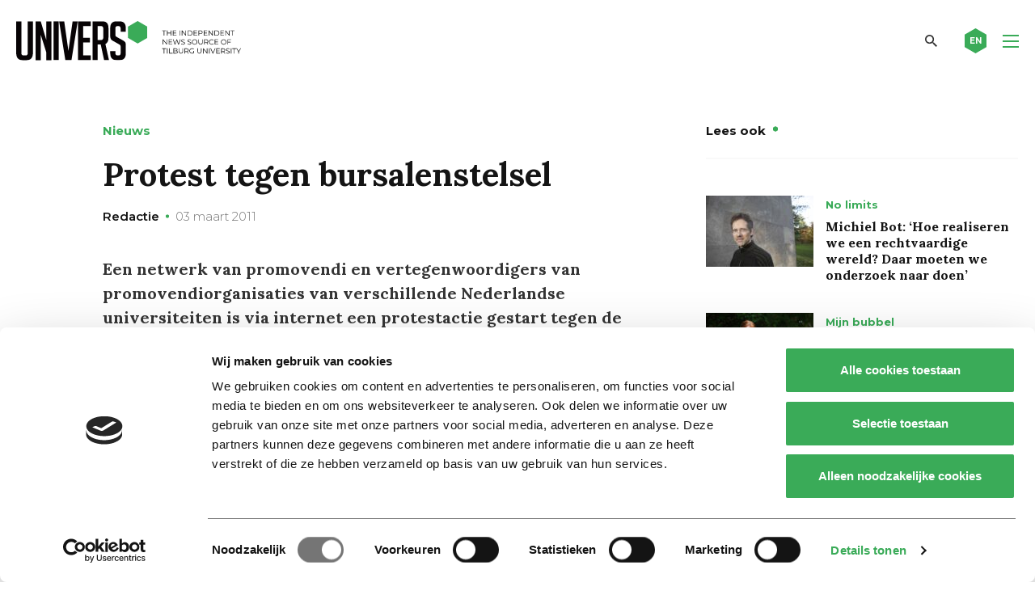

--- FILE ---
content_type: text/html; charset=UTF-8
request_url: https://universonline.nl/nieuws/2011/03/03/protest-tegen-bursalenstelsel/
body_size: 17029
content:
<!DOCTYPE html>
<!--[if lt IE 7]><html class="no-js lt-ie9 lt-ie8 lt-ie7" lang="nl-NL"><![endif]-->
<!--[if IE 7]>   <html class="no-js lt-ie9 lt-ie8" lang="nl-NL"><![endif]-->
<!--[if IE 8]>   <html class="no-js lt-ie9" lang="nl-NL"><![endif]-->
<!--[if gt IE 8]><!--><html class="no-js" lang="nl-NL"><!--<![endif]-->
<head>
    <meta charset="UTF-8">
<script type="text/javascript">
/* <![CDATA[ */
var gform;gform||(document.addEventListener("gform_main_scripts_loaded",function(){gform.scriptsLoaded=!0}),document.addEventListener("gform/theme/scripts_loaded",function(){gform.themeScriptsLoaded=!0}),window.addEventListener("DOMContentLoaded",function(){gform.domLoaded=!0}),gform={domLoaded:!1,scriptsLoaded:!1,themeScriptsLoaded:!1,isFormEditor:()=>"function"==typeof InitializeEditor,callIfLoaded:function(o){return!(!gform.domLoaded||!gform.scriptsLoaded||!gform.themeScriptsLoaded&&!gform.isFormEditor()||(gform.isFormEditor()&&console.warn("The use of gform.initializeOnLoaded() is deprecated in the form editor context and will be removed in Gravity Forms 3.1."),o(),0))},initializeOnLoaded:function(o){gform.callIfLoaded(o)||(document.addEventListener("gform_main_scripts_loaded",()=>{gform.scriptsLoaded=!0,gform.callIfLoaded(o)}),document.addEventListener("gform/theme/scripts_loaded",()=>{gform.themeScriptsLoaded=!0,gform.callIfLoaded(o)}),window.addEventListener("DOMContentLoaded",()=>{gform.domLoaded=!0,gform.callIfLoaded(o)}))},hooks:{action:{},filter:{}},addAction:function(o,r,e,t){gform.addHook("action",o,r,e,t)},addFilter:function(o,r,e,t){gform.addHook("filter",o,r,e,t)},doAction:function(o){gform.doHook("action",o,arguments)},applyFilters:function(o){return gform.doHook("filter",o,arguments)},removeAction:function(o,r){gform.removeHook("action",o,r)},removeFilter:function(o,r,e){gform.removeHook("filter",o,r,e)},addHook:function(o,r,e,t,n){null==gform.hooks[o][r]&&(gform.hooks[o][r]=[]);var d=gform.hooks[o][r];null==n&&(n=r+"_"+d.length),gform.hooks[o][r].push({tag:n,callable:e,priority:t=null==t?10:t})},doHook:function(r,o,e){var t;if(e=Array.prototype.slice.call(e,1),null!=gform.hooks[r][o]&&((o=gform.hooks[r][o]).sort(function(o,r){return o.priority-r.priority}),o.forEach(function(o){"function"!=typeof(t=o.callable)&&(t=window[t]),"action"==r?t.apply(null,e):e[0]=t.apply(null,e)})),"filter"==r)return e[0]},removeHook:function(o,r,t,n){var e;null!=gform.hooks[o][r]&&(e=(e=gform.hooks[o][r]).filter(function(o,r,e){return!!(null!=n&&n!=o.tag||null!=t&&t!=o.priority)}),gform.hooks[o][r]=e)}});
/* ]]> */
</script>

    <meta name="viewport" content="width=device-width, initial-scale=1.0">
    <title>Protest tegen bursalenstelsel - Univers magazine</title>
    <link rel="icon" type="image/png" href="https://universonline.nl/wp-content/themes/univers/favicons/favicon-96x96.png" sizes="96x96" />
    <link rel="icon" type="image/svg+xml" href="https://universonline.nl/wp-content/themes/univers/favicons/favicon.svg" />
    <link rel="shortcut icon" href="https://universonline.nl/wp-content/themes/univers/favicons/favicon.ico" />
    <link rel="apple-touch-icon" sizes="180x180" href="https://universonline.nl/wp-content/themes/univers/favicons/apple-touch-icon.png" />
    <link rel="manifest" href="https://universonline.nl/wp-content/themes/univers/favicons/site.webmanifest" />
        <!-- Google Tag Manager -->
<script>(function(w,d,s,l,i){w[l]=w[l]||[];w[l].push({'gtm.start':
new Date().getTime(),event:'gtm.js'});var f=d.getElementsByTagName(s)[0],
j=d.createElement(s),dl=l!='dataLayer'?'&l='+l:'';j.async=true;j.src=
'https://www.googletagmanager.com/gtm.js?id='+i+dl;f.parentNode.insertBefore(j,f);
})(window,document,'script','dataLayer','GTM-TMPCNP2');</script>
<!-- End Google Tag Manager -->    <meta name='robots' content='index, follow, max-image-preview:large, max-snippet:-1, max-video-preview:-1' />

<!-- Open Graph Meta Tags generated by Blog2Social 873 - https://www.blog2social.com -->
<meta property="og:title" content="Protest tegen bursalenstelsel"/>
<meta property="og:description" content="Een netwerk van promovendi en vertegenwoordigers van promovendiorganisaties van verschillende Nederlandse universiteiten is via internet een protestactie gestar"/>
<meta property="og:url" content="/nieuws/2011/03/03/protest-tegen-bursalenstelsel/"/>
<meta property="og:type" content="article"/>
<meta property="og:article:published_time" content="2011-03-03 00:00:00"/>
<meta property="og:article:modified_time" content="2020-10-27 14:13:18"/>
<!-- Open Graph Meta Tags generated by Blog2Social 873 - https://www.blog2social.com -->

<!-- Twitter Card generated by Blog2Social 873 - https://www.blog2social.com -->
<meta name="twitter:card" content="summary_large_image">
<meta name="twitter:title" content="Protest tegen bursalenstelsel"/>
<meta name="twitter:description" content="Een netwerk van promovendi en vertegenwoordigers van promovendiorganisaties van verschillende Nederlandse universiteiten is via internet een protestactie gestar"/>
<!-- Twitter Card generated by Blog2Social 873 - https://www.blog2social.com -->
<meta name="author" content="Redactie"/>

	<!-- This site is optimized with the Yoast SEO plugin v26.7 - https://yoast.com/wordpress/plugins/seo/ -->
	<link rel="canonical" href="https://universonline.nl/nieuws/2011/03/03/protest-tegen-bursalenstelsel/" />
	<meta name="twitter:label1" content="Geschatte leestijd" />
	<meta name="twitter:data1" content="1 minuut" />
	<script type="application/ld+json" class="yoast-schema-graph">{"@context":"https://schema.org","@graph":[{"@type":"WebPage","@id":"https://universonline.nl/nieuws/2011/03/03/protest-tegen-bursalenstelsel/","url":"https://universonline.nl/nieuws/2011/03/03/protest-tegen-bursalenstelsel/","name":"Protest tegen bursalenstelsel - Univers magazine","isPartOf":{"@id":"https://universonline.nl/#website"},"datePublished":"2011-03-02T22:00:00+00:00","dateModified":"2020-10-27T13:13:18+00:00","breadcrumb":{"@id":"https://universonline.nl/nieuws/2011/03/03/protest-tegen-bursalenstelsel/#breadcrumb"},"inLanguage":"nl-NL","potentialAction":[{"@type":"ReadAction","target":["https://universonline.nl/nieuws/2011/03/03/protest-tegen-bursalenstelsel/"]}]},{"@type":"BreadcrumbList","@id":"https://universonline.nl/nieuws/2011/03/03/protest-tegen-bursalenstelsel/#breadcrumb","itemListElement":[{"@type":"ListItem","position":1,"name":"Home","item":"https://universonline.nl/"},{"@type":"ListItem","position":2,"name":"Nieuws","item":"https://universonline.nl/nieuws/"},{"@type":"ListItem","position":3,"name":"Nieuws &amp; Achtergrond","item":"https://universonline.nl/nieuws-categorie/nieuws-achtergrond/"},{"@type":"ListItem","position":4,"name":"Nieuws","item":"https://universonline.nl/nieuws-categorie/nieuws-achtergrond/nieuws/"},{"@type":"ListItem","position":5,"name":"Protest tegen bursalenstelsel"}]},{"@type":"WebSite","@id":"https://universonline.nl/#website","url":"https://universonline.nl/","name":"Univers magazine","description":"the independent news source of Tilburg University","publisher":{"@id":"https://universonline.nl/#organization"},"potentialAction":[{"@type":"SearchAction","target":{"@type":"EntryPoint","urlTemplate":"https://universonline.nl/?s={search_term_string}"},"query-input":{"@type":"PropertyValueSpecification","valueRequired":true,"valueName":"search_term_string"}}],"inLanguage":"nl-NL"},{"@type":"Organization","@id":"https://universonline.nl/#organization","name":"Univers","url":"https://universonline.nl/","logo":{"@type":"ImageObject","inLanguage":"nl-NL","@id":"https://universonline.nl/#/schema/logo/image/","url":"https://universonline.nl/wp-content/uploads/2021/04/logo-univers-yoast.png","contentUrl":"https://universonline.nl/wp-content/uploads/2021/04/logo-univers-yoast.png","width":1167,"height":204,"caption":"Univers"},"image":{"@id":"https://universonline.nl/#/schema/logo/image/"},"sameAs":["https://www.facebook.com/universonline/","https://x.com/universtweet","https://www.instagram.com/universonline/","https://www.youtube.com/channel/UCXOUSMxFuXFiIq190yBd_IQ"]}]}</script>
	<!-- / Yoast SEO plugin. -->


<link rel='dns-prefetch' href='//static.addtoany.com' />
<link rel="alternate" type="application/rss+xml" title="Univers magazine &raquo; Protest tegen bursalenstelsel reacties feed" href="https://universonline.nl/nieuws/2011/03/03/protest-tegen-bursalenstelsel/feed/" />
<link rel="alternate" title="oEmbed (JSON)" type="application/json+oembed" href="https://universonline.nl/wp-json/oembed/1.0/embed?url=https%3A%2F%2Funiversonline.nl%2Fnieuws%2F2011%2F03%2F03%2Fprotest-tegen-bursalenstelsel%2F" />
<link rel="alternate" title="oEmbed (XML)" type="text/xml+oembed" href="https://universonline.nl/wp-json/oembed/1.0/embed?url=https%3A%2F%2Funiversonline.nl%2Fnieuws%2F2011%2F03%2F03%2Fprotest-tegen-bursalenstelsel%2F&#038;format=xml" />
<style id='wp-img-auto-sizes-contain-inline-css' type='text/css'>
img:is([sizes=auto i],[sizes^="auto," i]){contain-intrinsic-size:3000px 1500px}
/*# sourceURL=wp-img-auto-sizes-contain-inline-css */
</style>
<style id='wp-emoji-styles-inline-css' type='text/css'>

	img.wp-smiley, img.emoji {
		display: inline !important;
		border: none !important;
		box-shadow: none !important;
		height: 1em !important;
		width: 1em !important;
		margin: 0 0.07em !important;
		vertical-align: -0.1em !important;
		background: none !important;
		padding: 0 !important;
	}
/*# sourceURL=wp-emoji-styles-inline-css */
</style>
<style id='wp-block-library-inline-css' type='text/css'>
:root{--wp-block-synced-color:#7a00df;--wp-block-synced-color--rgb:122,0,223;--wp-bound-block-color:var(--wp-block-synced-color);--wp-editor-canvas-background:#ddd;--wp-admin-theme-color:#007cba;--wp-admin-theme-color--rgb:0,124,186;--wp-admin-theme-color-darker-10:#006ba1;--wp-admin-theme-color-darker-10--rgb:0,107,160.5;--wp-admin-theme-color-darker-20:#005a87;--wp-admin-theme-color-darker-20--rgb:0,90,135;--wp-admin-border-width-focus:2px}@media (min-resolution:192dpi){:root{--wp-admin-border-width-focus:1.5px}}.wp-element-button{cursor:pointer}:root .has-very-light-gray-background-color{background-color:#eee}:root .has-very-dark-gray-background-color{background-color:#313131}:root .has-very-light-gray-color{color:#eee}:root .has-very-dark-gray-color{color:#313131}:root .has-vivid-green-cyan-to-vivid-cyan-blue-gradient-background{background:linear-gradient(135deg,#00d084,#0693e3)}:root .has-purple-crush-gradient-background{background:linear-gradient(135deg,#34e2e4,#4721fb 50%,#ab1dfe)}:root .has-hazy-dawn-gradient-background{background:linear-gradient(135deg,#faaca8,#dad0ec)}:root .has-subdued-olive-gradient-background{background:linear-gradient(135deg,#fafae1,#67a671)}:root .has-atomic-cream-gradient-background{background:linear-gradient(135deg,#fdd79a,#004a59)}:root .has-nightshade-gradient-background{background:linear-gradient(135deg,#330968,#31cdcf)}:root .has-midnight-gradient-background{background:linear-gradient(135deg,#020381,#2874fc)}:root{--wp--preset--font-size--normal:16px;--wp--preset--font-size--huge:42px}.has-regular-font-size{font-size:1em}.has-larger-font-size{font-size:2.625em}.has-normal-font-size{font-size:var(--wp--preset--font-size--normal)}.has-huge-font-size{font-size:var(--wp--preset--font-size--huge)}.has-text-align-center{text-align:center}.has-text-align-left{text-align:left}.has-text-align-right{text-align:right}.has-fit-text{white-space:nowrap!important}#end-resizable-editor-section{display:none}.aligncenter{clear:both}.items-justified-left{justify-content:flex-start}.items-justified-center{justify-content:center}.items-justified-right{justify-content:flex-end}.items-justified-space-between{justify-content:space-between}.screen-reader-text{border:0;clip-path:inset(50%);height:1px;margin:-1px;overflow:hidden;padding:0;position:absolute;width:1px;word-wrap:normal!important}.screen-reader-text:focus{background-color:#ddd;clip-path:none;color:#444;display:block;font-size:1em;height:auto;left:5px;line-height:normal;padding:15px 23px 14px;text-decoration:none;top:5px;width:auto;z-index:100000}html :where(.has-border-color){border-style:solid}html :where([style*=border-top-color]){border-top-style:solid}html :where([style*=border-right-color]){border-right-style:solid}html :where([style*=border-bottom-color]){border-bottom-style:solid}html :where([style*=border-left-color]){border-left-style:solid}html :where([style*=border-width]){border-style:solid}html :where([style*=border-top-width]){border-top-style:solid}html :where([style*=border-right-width]){border-right-style:solid}html :where([style*=border-bottom-width]){border-bottom-style:solid}html :where([style*=border-left-width]){border-left-style:solid}html :where(img[class*=wp-image-]){height:auto;max-width:100%}:where(figure){margin:0 0 1em}html :where(.is-position-sticky){--wp-admin--admin-bar--position-offset:var(--wp-admin--admin-bar--height,0px)}@media screen and (max-width:600px){html :where(.is-position-sticky){--wp-admin--admin-bar--position-offset:0px}}

/*# sourceURL=wp-block-library-inline-css */
</style><style id='global-styles-inline-css' type='text/css'>
:root{--wp--preset--aspect-ratio--square: 1;--wp--preset--aspect-ratio--4-3: 4/3;--wp--preset--aspect-ratio--3-4: 3/4;--wp--preset--aspect-ratio--3-2: 3/2;--wp--preset--aspect-ratio--2-3: 2/3;--wp--preset--aspect-ratio--16-9: 16/9;--wp--preset--aspect-ratio--9-16: 9/16;--wp--preset--color--black: #000000;--wp--preset--color--cyan-bluish-gray: #abb8c3;--wp--preset--color--white: #ffffff;--wp--preset--color--pale-pink: #f78da7;--wp--preset--color--vivid-red: #cf2e2e;--wp--preset--color--luminous-vivid-orange: #ff6900;--wp--preset--color--luminous-vivid-amber: #fcb900;--wp--preset--color--light-green-cyan: #7bdcb5;--wp--preset--color--vivid-green-cyan: #00d084;--wp--preset--color--pale-cyan-blue: #8ed1fc;--wp--preset--color--vivid-cyan-blue: #0693e3;--wp--preset--color--vivid-purple: #9b51e0;--wp--preset--gradient--vivid-cyan-blue-to-vivid-purple: linear-gradient(135deg,rgb(6,147,227) 0%,rgb(155,81,224) 100%);--wp--preset--gradient--light-green-cyan-to-vivid-green-cyan: linear-gradient(135deg,rgb(122,220,180) 0%,rgb(0,208,130) 100%);--wp--preset--gradient--luminous-vivid-amber-to-luminous-vivid-orange: linear-gradient(135deg,rgb(252,185,0) 0%,rgb(255,105,0) 100%);--wp--preset--gradient--luminous-vivid-orange-to-vivid-red: linear-gradient(135deg,rgb(255,105,0) 0%,rgb(207,46,46) 100%);--wp--preset--gradient--very-light-gray-to-cyan-bluish-gray: linear-gradient(135deg,rgb(238,238,238) 0%,rgb(169,184,195) 100%);--wp--preset--gradient--cool-to-warm-spectrum: linear-gradient(135deg,rgb(74,234,220) 0%,rgb(151,120,209) 20%,rgb(207,42,186) 40%,rgb(238,44,130) 60%,rgb(251,105,98) 80%,rgb(254,248,76) 100%);--wp--preset--gradient--blush-light-purple: linear-gradient(135deg,rgb(255,206,236) 0%,rgb(152,150,240) 100%);--wp--preset--gradient--blush-bordeaux: linear-gradient(135deg,rgb(254,205,165) 0%,rgb(254,45,45) 50%,rgb(107,0,62) 100%);--wp--preset--gradient--luminous-dusk: linear-gradient(135deg,rgb(255,203,112) 0%,rgb(199,81,192) 50%,rgb(65,88,208) 100%);--wp--preset--gradient--pale-ocean: linear-gradient(135deg,rgb(255,245,203) 0%,rgb(182,227,212) 50%,rgb(51,167,181) 100%);--wp--preset--gradient--electric-grass: linear-gradient(135deg,rgb(202,248,128) 0%,rgb(113,206,126) 100%);--wp--preset--gradient--midnight: linear-gradient(135deg,rgb(2,3,129) 0%,rgb(40,116,252) 100%);--wp--preset--font-size--small: 13px;--wp--preset--font-size--medium: 20px;--wp--preset--font-size--large: 36px;--wp--preset--font-size--x-large: 42px;--wp--preset--spacing--20: 0.44rem;--wp--preset--spacing--30: 0.67rem;--wp--preset--spacing--40: 1rem;--wp--preset--spacing--50: 1.5rem;--wp--preset--spacing--60: 2.25rem;--wp--preset--spacing--70: 3.38rem;--wp--preset--spacing--80: 5.06rem;--wp--preset--shadow--natural: 6px 6px 9px rgba(0, 0, 0, 0.2);--wp--preset--shadow--deep: 12px 12px 50px rgba(0, 0, 0, 0.4);--wp--preset--shadow--sharp: 6px 6px 0px rgba(0, 0, 0, 0.2);--wp--preset--shadow--outlined: 6px 6px 0px -3px rgb(255, 255, 255), 6px 6px rgb(0, 0, 0);--wp--preset--shadow--crisp: 6px 6px 0px rgb(0, 0, 0);}:where(.is-layout-flex){gap: 0.5em;}:where(.is-layout-grid){gap: 0.5em;}body .is-layout-flex{display: flex;}.is-layout-flex{flex-wrap: wrap;align-items: center;}.is-layout-flex > :is(*, div){margin: 0;}body .is-layout-grid{display: grid;}.is-layout-grid > :is(*, div){margin: 0;}:where(.wp-block-columns.is-layout-flex){gap: 2em;}:where(.wp-block-columns.is-layout-grid){gap: 2em;}:where(.wp-block-post-template.is-layout-flex){gap: 1.25em;}:where(.wp-block-post-template.is-layout-grid){gap: 1.25em;}.has-black-color{color: var(--wp--preset--color--black) !important;}.has-cyan-bluish-gray-color{color: var(--wp--preset--color--cyan-bluish-gray) !important;}.has-white-color{color: var(--wp--preset--color--white) !important;}.has-pale-pink-color{color: var(--wp--preset--color--pale-pink) !important;}.has-vivid-red-color{color: var(--wp--preset--color--vivid-red) !important;}.has-luminous-vivid-orange-color{color: var(--wp--preset--color--luminous-vivid-orange) !important;}.has-luminous-vivid-amber-color{color: var(--wp--preset--color--luminous-vivid-amber) !important;}.has-light-green-cyan-color{color: var(--wp--preset--color--light-green-cyan) !important;}.has-vivid-green-cyan-color{color: var(--wp--preset--color--vivid-green-cyan) !important;}.has-pale-cyan-blue-color{color: var(--wp--preset--color--pale-cyan-blue) !important;}.has-vivid-cyan-blue-color{color: var(--wp--preset--color--vivid-cyan-blue) !important;}.has-vivid-purple-color{color: var(--wp--preset--color--vivid-purple) !important;}.has-black-background-color{background-color: var(--wp--preset--color--black) !important;}.has-cyan-bluish-gray-background-color{background-color: var(--wp--preset--color--cyan-bluish-gray) !important;}.has-white-background-color{background-color: var(--wp--preset--color--white) !important;}.has-pale-pink-background-color{background-color: var(--wp--preset--color--pale-pink) !important;}.has-vivid-red-background-color{background-color: var(--wp--preset--color--vivid-red) !important;}.has-luminous-vivid-orange-background-color{background-color: var(--wp--preset--color--luminous-vivid-orange) !important;}.has-luminous-vivid-amber-background-color{background-color: var(--wp--preset--color--luminous-vivid-amber) !important;}.has-light-green-cyan-background-color{background-color: var(--wp--preset--color--light-green-cyan) !important;}.has-vivid-green-cyan-background-color{background-color: var(--wp--preset--color--vivid-green-cyan) !important;}.has-pale-cyan-blue-background-color{background-color: var(--wp--preset--color--pale-cyan-blue) !important;}.has-vivid-cyan-blue-background-color{background-color: var(--wp--preset--color--vivid-cyan-blue) !important;}.has-vivid-purple-background-color{background-color: var(--wp--preset--color--vivid-purple) !important;}.has-black-border-color{border-color: var(--wp--preset--color--black) !important;}.has-cyan-bluish-gray-border-color{border-color: var(--wp--preset--color--cyan-bluish-gray) !important;}.has-white-border-color{border-color: var(--wp--preset--color--white) !important;}.has-pale-pink-border-color{border-color: var(--wp--preset--color--pale-pink) !important;}.has-vivid-red-border-color{border-color: var(--wp--preset--color--vivid-red) !important;}.has-luminous-vivid-orange-border-color{border-color: var(--wp--preset--color--luminous-vivid-orange) !important;}.has-luminous-vivid-amber-border-color{border-color: var(--wp--preset--color--luminous-vivid-amber) !important;}.has-light-green-cyan-border-color{border-color: var(--wp--preset--color--light-green-cyan) !important;}.has-vivid-green-cyan-border-color{border-color: var(--wp--preset--color--vivid-green-cyan) !important;}.has-pale-cyan-blue-border-color{border-color: var(--wp--preset--color--pale-cyan-blue) !important;}.has-vivid-cyan-blue-border-color{border-color: var(--wp--preset--color--vivid-cyan-blue) !important;}.has-vivid-purple-border-color{border-color: var(--wp--preset--color--vivid-purple) !important;}.has-vivid-cyan-blue-to-vivid-purple-gradient-background{background: var(--wp--preset--gradient--vivid-cyan-blue-to-vivid-purple) !important;}.has-light-green-cyan-to-vivid-green-cyan-gradient-background{background: var(--wp--preset--gradient--light-green-cyan-to-vivid-green-cyan) !important;}.has-luminous-vivid-amber-to-luminous-vivid-orange-gradient-background{background: var(--wp--preset--gradient--luminous-vivid-amber-to-luminous-vivid-orange) !important;}.has-luminous-vivid-orange-to-vivid-red-gradient-background{background: var(--wp--preset--gradient--luminous-vivid-orange-to-vivid-red) !important;}.has-very-light-gray-to-cyan-bluish-gray-gradient-background{background: var(--wp--preset--gradient--very-light-gray-to-cyan-bluish-gray) !important;}.has-cool-to-warm-spectrum-gradient-background{background: var(--wp--preset--gradient--cool-to-warm-spectrum) !important;}.has-blush-light-purple-gradient-background{background: var(--wp--preset--gradient--blush-light-purple) !important;}.has-blush-bordeaux-gradient-background{background: var(--wp--preset--gradient--blush-bordeaux) !important;}.has-luminous-dusk-gradient-background{background: var(--wp--preset--gradient--luminous-dusk) !important;}.has-pale-ocean-gradient-background{background: var(--wp--preset--gradient--pale-ocean) !important;}.has-electric-grass-gradient-background{background: var(--wp--preset--gradient--electric-grass) !important;}.has-midnight-gradient-background{background: var(--wp--preset--gradient--midnight) !important;}.has-small-font-size{font-size: var(--wp--preset--font-size--small) !important;}.has-medium-font-size{font-size: var(--wp--preset--font-size--medium) !important;}.has-large-font-size{font-size: var(--wp--preset--font-size--large) !important;}.has-x-large-font-size{font-size: var(--wp--preset--font-size--x-large) !important;}
/*# sourceURL=global-styles-inline-css */
</style>

<style id='classic-theme-styles-inline-css' type='text/css'>
/*! This file is auto-generated */
.wp-block-button__link{color:#fff;background-color:#32373c;border-radius:9999px;box-shadow:none;text-decoration:none;padding:calc(.667em + 2px) calc(1.333em + 2px);font-size:1.125em}.wp-block-file__button{background:#32373c;color:#fff;text-decoration:none}
/*# sourceURL=/wp-includes/css/classic-themes.min.css */
</style>
<link rel='stylesheet' id='style.css-css' href='https://universonline.nl/wp-content/themes/univers/style.css?ver=1.0.20' type='text/css' media='all' />
<link rel='stylesheet' id='addtoany-css' href='https://universonline.nl/wp-content/plugins/add-to-any/addtoany.min.css?ver=1.16' type='text/css' media='all' />
<script type="text/javascript" id="addtoany-core-js-before">
/* <![CDATA[ */
window.a2a_config=window.a2a_config||{};a2a_config.callbacks=[];a2a_config.overlays=[];a2a_config.templates={};a2a_localize = {
	Share: "Delen",
	Save: "Opslaan",
	Subscribe: "Inschrijven",
	Email: "E-mail",
	Bookmark: "Bookmark",
	ShowAll: "Alles weergeven",
	ShowLess: "Niet alles weergeven",
	FindServices: "Vind dienst(en)",
	FindAnyServiceToAddTo: "Vind direct een dienst om aan toe te voegen",
	PoweredBy: "Mede mogelijk gemaakt door",
	ShareViaEmail: "Delen per e-mail",
	SubscribeViaEmail: "Abonneren via e-mail",
	BookmarkInYourBrowser: "Bookmark in je browser",
	BookmarkInstructions: "Druk op Ctrl+D of \u2318+D om deze pagina te bookmarken",
	AddToYourFavorites: "Voeg aan je favorieten toe",
	SendFromWebOrProgram: "Stuur vanuit elk e-mailadres of e-mail programma",
	EmailProgram: "E-mail programma",
	More: "Meer&#8230;",
	ThanksForSharing: "Bedankt voor het delen!",
	ThanksForFollowing: "Dank voor het volgen!"
};

a2a_config.icon_color="transparent,#ffffff";

//# sourceURL=addtoany-core-js-before
/* ]]> */
</script>
<script type="text/javascript" defer src="https://static.addtoany.com/menu/page.js" id="addtoany-core-js"></script>
<script type="text/javascript" src="https://universonline.nl/wp-includes/js/jquery/jquery.min.js?ver=3.7.1" id="jquery-core-js"></script>
<script type="text/javascript" src="https://universonline.nl/wp-includes/js/jquery/jquery-migrate.min.js?ver=3.4.1" id="jquery-migrate-js"></script>
<script type="text/javascript" defer src="https://universonline.nl/wp-content/plugins/add-to-any/addtoany.min.js?ver=1.1" id="addtoany-jquery-js"></script>
<link rel="https://api.w.org/" href="https://universonline.nl/wp-json/" /><link rel="alternate" title="JSON" type="application/json" href="https://universonline.nl/wp-json/wp/v2/news/938" /><link rel="EditURI" type="application/rsd+xml" title="RSD" href="https://universonline.nl/xmlrpc.php?rsd" />
<meta name="generator" content="WordPress 6.9" />
<link rel='shortlink' href='https://universonline.nl/?p=938' />
    <script>
        var ajaxUrl = 'https://universonline.nl/wp-admin/admin-ajax.php';
    </script>
    <style type="text/css">.recentcomments a{display:inline !important;padding:0 !important;margin:0 !important;}</style>		<style type="text/css" id="wp-custom-css">
			.grecaptcha-badge {
	display:none;
}		</style>
		    
<link rel='stylesheet' id='gforms_reset_css-css' href='https://universonline.nl/wp-content/plugins/gravityforms/legacy/css/formreset.min.css?ver=2.9.25' type='text/css' media='all' />
<link rel='stylesheet' id='gforms_formsmain_css-css' href='https://universonline.nl/wp-content/plugins/gravityforms/legacy/css/formsmain.min.css?ver=2.9.25' type='text/css' media='all' />
<link rel='stylesheet' id='gforms_ready_class_css-css' href='https://universonline.nl/wp-content/plugins/gravityforms/legacy/css/readyclass.min.css?ver=2.9.25' type='text/css' media='all' />
<link rel='stylesheet' id='gforms_browsers_css-css' href='https://universonline.nl/wp-content/plugins/gravityforms/legacy/css/browsers.min.css?ver=2.9.25' type='text/css' media='all' />
</head>
<body class="wp-singular news-template-default single single-news postid-938 wp-theme-univers">
        <!-- Google Tag Manager (noscript) -->
<noscript><iframe src="https://www.googletagmanager.com/ns.html?id=GTM-TMPCNP2"
height="0" width="0" style="display:none;visibility:hidden"></iframe></noscript>
<!-- End Google Tag Manager (noscript) -->    <header class="main-header fixed">
        <div class="row">
            <div class="medium-12 columns">
                <div class="header-inner">
                    <div class="logo">
                        <a href="https://universonline.nl" rel="nofollow" class="logo-link">
                            <img src="https://universonline.nl/wp-content/themes/univers/images/sprites/logo.svg"
                                 alt="Univers magazine" 
                                 class="big-logo">
<!--                            <img src="https://universonline.nl/wp-content/themes/univers/images/sprites/header-mobile-logo.svg" alt="Univers magazine" class="small-logo">-->
                        </a>
                    </div>
                    <div class="right-menu-part">
                                                    <nav class="main-nav-container">
                                <ul id="menu-main-nav" class="main-nav"><li id="menu-item-9" class="menu-item menu-item-type-post_type menu-item-object-page menu-item-home menu-item-9"><a href="https://universonline.nl/">Home</a></li>
<li id="menu-item-10" class="menu-item menu-item-type-custom menu-item-object-custom menu-item-10"><a href="https://universonline.nl/nieuws-categorie/nieuws-achtergrond/">Nieuws &#038; Achtergrond</a></li>
<li id="menu-item-11" class="menu-item menu-item-type-custom menu-item-object-custom menu-item-11"><a href="https://universonline.nl/nieuws-categorie/columns-opinie/">Columns &#038; Opinie</a></li>
<li id="menu-item-12" class="menu-item menu-item-type-custom menu-item-object-custom menu-item-12"><a href="https://universonline.nl/videos">Video</a></li>
<li id="menu-item-13" class="menu-item menu-item-type-custom menu-item-object-custom menu-item-13"><a href="https://universonline.nl/nieuws-categorie/cartoon/">Cartoon</a></li>
</ul>                            </nav>
                                                <a href="#" class="search-toggler"></a>
                                                    <a href="https://universonline.nl/nieuws-categorie/international/" class="lang-link">
                                <svg xmlns="http://www.w3.org/2000/svg" xmlns:xlink="http://www.w3.org/1999/xlink" width="27" height="31" viewBox="0 0 33 38" style="enable-background:new 0 0 33 38;" xml:space="preserve" class="svg-sprite-inline svg-sprite-inline-small-hexagon">
<style type="text/css">
	.small-hexagon0{
            fill:#3AAB58;
            transition: all .3s ease-in-out;
        }
</style>
<path class="small-hexagon0" d="M16.5,0L0,9.5v19L16.5,38L33,28.5v-19L16.5,0z"></path>
</svg><div class="sprite-small-hexagon svg-sprite-inline-fallback"></div>                                <span class="text">EN</span>
                            </a>
                                                <div class="ham-icon-wrapper">
                            <div class="ham-icon">
                                <span></span>
                                <span></span>
                                <span></span>
                                <span></span>
                            </div>
                        </div>
                    </div>
                    <a href="#" class="close-search">
                        <svg xmlns="http://www.w3.org/2000/svg" xmlns:xlink="http://www.w3.org/1999/xlink" width="27" height="31" viewBox="0 0 33 38" style="enable-background:new 0 0 33 38;" xml:space="preserve" class="svg-sprite-inline svg-sprite-inline-small-hexagon">
<style type="text/css">
	.small-hexagon0{
            fill:#3AAB58;
            transition: all .3s ease-in-out;
        }
</style>
<path class="small-hexagon0" d="M16.5,0L0,9.5v19L16.5,38L33,28.5v-19L16.5,0z"></path>
</svg><div class="sprite-small-hexagon svg-sprite-inline-fallback"></div>                        <i class="icon icon-close"></i>
                    </a>
                </div>
            </div>
        </div>
    </header>
    <div class="search-screen">
        <div class="inner-wrapper">
            <div class="row">
                <div class="large-10 large-push-1 medium-12 small-12 columns">
                    <form role="search" method="get" class="search-form" action="https://universonline.nl">
                        <label for="main-search-input">TYPE ZOEKTERM (EN) EN DRUK OP ENTER</label>
                        <input type="text" value="" name="s" id="main-search-input" class="search-input">
                        <button class="search-btn"></button>
                    </form>
                </div>
            </div>            
        </div>
    </div>
            <div class="mobile-nav-container">
            <div class="inner-wrapper">
                <nav class="mobile-nav-holder mobile-menu-row">
                    <ul id="menu-main-nav-1" class="mobile-nav"><li class="menu-item menu-item-type-post_type menu-item-object-page menu-item-home menu-item-9"><a href="https://universonline.nl/">Home</a><span class="show-submenu arrow"></span></li>
<li class="menu-item menu-item-type-custom menu-item-object-custom menu-item-10"><a href="https://universonline.nl/nieuws-categorie/nieuws-achtergrond/">Nieuws &#038; Achtergrond</a><span class="show-submenu arrow"></span></li>
<li class="menu-item menu-item-type-custom menu-item-object-custom menu-item-11"><a href="https://universonline.nl/nieuws-categorie/columns-opinie/">Columns &#038; Opinie</a><span class="show-submenu arrow"></span></li>
<li class="menu-item menu-item-type-custom menu-item-object-custom menu-item-12"><a href="https://universonline.nl/videos">Video</a><span class="show-submenu arrow"></span></li>
<li class="menu-item menu-item-type-custom menu-item-object-custom menu-item-13"><a href="https://universonline.nl/nieuws-categorie/cartoon/">Cartoon</a><span class="show-submenu arrow"></span></li>
</ul>                </nav>
            </div>
        </div>
    <main class="main single-article-main">
                        <div class="sticky-info-header">
                <div class="row">
                    <div class="large-12 medium-12 small-12 columns">
                        <div class="header-inner">
                            <div class="logo">
                                <a href="https://universonline.nl" rel="nofollow" class="logo-link">
                                    <img src="https://universonline.nl/wp-content/themes/univers/images/sprites/logo.svg" alt="Univers magazine" class="desktop">
                                    <img src="https://universonline.nl/wp-content/themes/univers/images/sprites/alt-mobile-logo.svg" alt="Univers magazine" class="mobile">
                                </a>
                            </div>
                            <div class="right-menu-part">
                                <div class="title-wrapper">
                                    <h5 class="title-in-header">Protest tegen bursalenstelsel</h5>
                                </div>
                                <div class="actions-wrapper">
                                                                            <div class="contact-link-part">
                                            <a href="https://universonline.nl/tip-de-redactie/" class="contact-link"><span class="contact-text">Neem contact op</span><i class="mail-icon"></i></a>
                                        </div>
                                                                        <div class="shares-part">
                                        <span class="shares-wrapper">
                                            <div class="addtoany_shortcode"><div class="a2a_kit a2a_kit_size_22 addtoany_list" data-a2a-url="https://universonline.nl/nieuws/2011/03/03/protest-tegen-bursalenstelsel/" data-a2a-title="Protest tegen bursalenstelsel"><a class="a2a_button_facebook" href="https://www.addtoany.com/add_to/facebook?linkurl=https%3A%2F%2Funiversonline.nl%2Fnieuws%2F2011%2F03%2F03%2Fprotest-tegen-bursalenstelsel%2F&amp;linkname=Protest%20tegen%20bursalenstelsel" title="Facebook" rel="nofollow noopener" target="_blank"></a><a class="a2a_button_twitter" href="https://www.addtoany.com/add_to/twitter?linkurl=https%3A%2F%2Funiversonline.nl%2Fnieuws%2F2011%2F03%2F03%2Fprotest-tegen-bursalenstelsel%2F&amp;linkname=Protest%20tegen%20bursalenstelsel" title="Twitter" rel="nofollow noopener" target="_blank"></a><a class="a2a_button_email" href="https://www.addtoany.com/add_to/email?linkurl=https%3A%2F%2Funiversonline.nl%2Fnieuws%2F2011%2F03%2F03%2Fprotest-tegen-bursalenstelsel%2F&amp;linkname=Protest%20tegen%20bursalenstelsel" title="Email" rel="nofollow noopener" target="_blank"></a><a class="a2a_button_whatsapp" href="https://www.addtoany.com/add_to/whatsapp?linkurl=https%3A%2F%2Funiversonline.nl%2Fnieuws%2F2011%2F03%2F03%2Fprotest-tegen-bursalenstelsel%2F&amp;linkname=Protest%20tegen%20bursalenstelsel" title="WhatsApp" rel="nofollow noopener" target="_blank"></a></div></div>                                        </span>
                                        <i class="share-icon open-shares"></i>
                                        <i class="close-icon close-shares"></i>
                                    </div>
                                    <div class="search-part">
                                        <a href="#" class="search-toggler"></a>
                                    </div>
                                </div>
                                <div class="actions-toggler">
                                    <div class="inner-wrapper">
                                        <span></span>
                                        <span></span>
                                        <span></span>
                                    </div>
                                </div>
                            </div>
                            <a href="#" class="close-search">
                                <svg xmlns="http://www.w3.org/2000/svg" xmlns:xlink="http://www.w3.org/1999/xlink" width="27" height="31" viewBox="0 0 33 38" style="enable-background:new 0 0 33 38;" xml:space="preserve" class="svg-sprite-inline svg-sprite-inline-small-hexagon">
<style type="text/css">
	.small-hexagon0{
            fill:#3AAB58;
            transition: all .3s ease-in-out;
        }
</style>
<path class="small-hexagon0" d="M16.5,0L0,9.5v19L16.5,38L33,28.5v-19L16.5,0z"></path>
</svg><div class="sprite-small-hexagon svg-sprite-inline-fallback"></div>                                <i class="icon icon-close"></i>
                            </a>
                        </div>
                    </div>
                </div>
                <div class="progress-holder">
                    <div class="progress-line"></div>
                </div>
            </div>
            <div class="row content-w-sidebar-row">
                <div class="large-7 large-push-1 medium-12 small-12 columns main-article-column">
                    <article class="main-article">
                                                                            <div class="item-terms-holder">
                                                                                                            <a href="https://universonline.nl/nieuws-categorie/nieuws-achtergrond/nieuws/" class="term-link">
                                            <span class="category-name">Nieuws</span>
                                        </a>
                                                                                                                                                                                                            </div>
                                                <h1 class="article-title">Protest tegen bursalenstelsel</h1>
                        <div class="article-meta">
                            <div class="authors-holder">
                                <a href="https://universonline.nl/author/redactie/" 
                                   class="author-link">
                                    Redactie                                 </a>
                                                            </div>
                            <i class="divider"></i>
                            <span class="publish-date date">03 maart 2011</span>
                                                        
                        </div>
                        <div class="content-holder">
                            <p><strong>Een netwerk van promovendi en vertegenwoordigers van promovendiorganisaties van verschillende Nederlandse universiteiten is via internet een protestactie gestart tegen de invoering van het bursalenstelsel. Dat stelsel houdt in dat promovendi geen salaris meer krijgen, maar een studiebeurs. </strong></p>
<p>Op de site<a href="http://promovendus.org/"> <strong>www.promovendus.org</strong><strong> </strong></a>zijn in krap twee dagen meer dan 125 steunbetuigingen binnengekomen. Op facebook hebben zich ruim 270 actievelingen gemeld.</p>
<p>De initiatiefnemers stellen dat dit de Nederlandse universiteiten (inter)nationaal onaantrekkelijk zal maken voor toptalent. &#8220;Promovendi  verrichten vernieuwend en toonaangevend onderzoek, publiceren boeken en  artikelen, geven onderwijs, redigeren tijdschriften en organiseren  congressen.&#8221;</p>
<p>Volgens de initiatiefnemers zijn promovendi  van  onschatbare waarde &#8220;door hun fundamentele bijdrage aan de  primaire doeleinden van de Nederlandse universiteiten. Deze <em>Dutch Approach </em>is  de basis voor de kwaliteit en productiviteit van de internationaal hoog  aangeslagen Nederlandse universiteiten.&#8221;</p>
<p>&#8220;Dit promotiestelsel, waarmee  Nederland de internationale academische top heeft bereikt, dreigt nu op  de schop te gaan. Wij vinden dit zorgelijk. Promovendi zijn de krachtpatsers van de kenniseconomie. Daar moet je zuinig op zijn.&#8221;</p>
<p>Volg de protestactie op <a href="http://www.twitter.com/promoverenwerk">www.twitter.com/promoverenwerk</a> of via<a href="http://www.facebook.com/Promoveren%20=%20werk#!/pages/Promoveren-werk/"> facebook</a>.</p>
                            <p><sub><em>Advertentie.</em></sub><br />
<a href="https://www.tilburguniversity.edu/nl/campus/studium-generale/wim-voermans" target="_blank" rel="noopener"><img fetchpriority="high" decoding="async" class="alignnone wp-image-36596 size-full" src="https://universonline.nl/wp-content/uploads/2025/12/260129-online-banner-SG_Wim-Voermans-over-actieve-herinnering.jpg" alt="" width="1440" height="411" srcset="https://universonline.nl/wp-content/uploads/2025/12/260129-online-banner-SG_Wim-Voermans-over-actieve-herinnering.jpg 1440w, https://universonline.nl/wp-content/uploads/2025/12/260129-online-banner-SG_Wim-Voermans-over-actieve-herinnering-300x86.jpg 300w, https://universonline.nl/wp-content/uploads/2025/12/260129-online-banner-SG_Wim-Voermans-over-actieve-herinnering-1024x292.jpg 1024w, https://universonline.nl/wp-content/uploads/2025/12/260129-online-banner-SG_Wim-Voermans-over-actieve-herinnering-768x219.jpg 768w, https://universonline.nl/wp-content/uploads/2025/12/260129-online-banner-SG_Wim-Voermans-over-actieve-herinnering-990x283.jpg 990w, https://universonline.nl/wp-content/uploads/2025/12/260129-online-banner-SG_Wim-Voermans-over-actieve-herinnering-600x171.jpg 600w, https://universonline.nl/wp-content/uploads/2025/12/260129-online-banner-SG_Wim-Voermans-over-actieve-herinnering-460x131.jpg 460w" sizes="(max-width: 1440px) 100vw, 1440px" /></a></p>
                        </div>
                    </article>
                </div>
                <div class="large-4 large-push-1 medium-12 small-12 columns">
                    <div class="sidebar">
                        <div class="sidebar-inner">
                                                                                                <div class="row">
                                        <div class="large-12 medium-12 small-12 columns">
                                            <h5 class="right-title column-title">Lees ook</h5>
                                            <hr class="title-divider">
                                        </div>
                                    </div>
                                                                <div class="small-articles-column">
                                                                                                                        <div class="small-article">
            <div class="image-wrapper">
            <div class="image-holder">
                <img width="133" height="88" src="https://universonline.nl/wp-content/uploads/2026/01/thumbnail_Bot-2308-133x88.jpg" class="attachment-image_133_88_hard size-image_133_88_hard wp-post-image" alt="" decoding="async" srcset="https://universonline.nl/wp-content/uploads/2026/01/thumbnail_Bot-2308-133x88.jpg 133w, https://universonline.nl/wp-content/uploads/2026/01/thumbnail_Bot-2308-300x200.jpg 300w, https://universonline.nl/wp-content/uploads/2026/01/thumbnail_Bot-2308-1024x683.jpg 1024w, https://universonline.nl/wp-content/uploads/2026/01/thumbnail_Bot-2308-768x512.jpg 768w, https://universonline.nl/wp-content/uploads/2026/01/thumbnail_Bot-2308-1536x1024.jpg 1536w, https://universonline.nl/wp-content/uploads/2026/01/thumbnail_Bot-2308-720x480.jpg 720w, https://universonline.nl/wp-content/uploads/2026/01/thumbnail_Bot-2308-600x400.jpg 600w, https://universonline.nl/wp-content/uploads/2026/01/thumbnail_Bot-2308-387x258.jpg 387w, https://universonline.nl/wp-content/uploads/2026/01/thumbnail_Bot-2308-440x294.jpg 440w, https://universonline.nl/wp-content/uploads/2026/01/thumbnail_Bot-2308.jpg 1920w" sizes="(max-width: 133px) 100vw, 133px" />            </div>
            <a href="https://universonline.nl/nieuws/2026/01/12/michiel-bot-hoe-realiseren-we-een-rechtvaardige-wereld-daar-moeten-we-onderzoek-naar-doen/" class="block-link"></a>
        </div>
            <div class="info-wrapper">
                    <div class="item-terms-holder">
                                    <a href="https://universonline.nl/nieuws-categorie/nieuws-achtergrond/no-limits/" class="term-link">
                        <span class="category-name">No limits</span>
                    </a>
                                                                </div>
                <h5 class="title"><a href="https://universonline.nl/nieuws/2026/01/12/michiel-bot-hoe-realiseren-we-een-rechtvaardige-wereld-daar-moeten-we-onderzoek-naar-doen/" class="title-link">Michiel Bot: &#8216;Hoe realiseren we een rechtvaardige wereld? Daar moeten we onderzoek naar doen&#8217;</a></h5>
    </div>
</div>                                                                                                                                                                <div class="small-article">
            <div class="image-wrapper">
            <div class="image-holder">
                <img width="133" height="88" src="https://universonline.nl/wp-content/uploads/2026/01/20251210-wiktoria-kaminska-18-133x88.jpg" class="attachment-image_133_88_hard size-image_133_88_hard wp-post-image" alt="" decoding="async" srcset="https://universonline.nl/wp-content/uploads/2026/01/20251210-wiktoria-kaminska-18-133x88.jpg 133w, https://universonline.nl/wp-content/uploads/2026/01/20251210-wiktoria-kaminska-18-300x200.jpg 300w, https://universonline.nl/wp-content/uploads/2026/01/20251210-wiktoria-kaminska-18-1024x683.jpg 1024w, https://universonline.nl/wp-content/uploads/2026/01/20251210-wiktoria-kaminska-18-768x512.jpg 768w, https://universonline.nl/wp-content/uploads/2026/01/20251210-wiktoria-kaminska-18-1536x1024.jpg 1536w, https://universonline.nl/wp-content/uploads/2026/01/20251210-wiktoria-kaminska-18-2048x1366.jpg 2048w, https://universonline.nl/wp-content/uploads/2026/01/20251210-wiktoria-kaminska-18-1920x1280.jpg 1920w, https://universonline.nl/wp-content/uploads/2026/01/20251210-wiktoria-kaminska-18-720x480.jpg 720w, https://universonline.nl/wp-content/uploads/2026/01/20251210-wiktoria-kaminska-18-600x400.jpg 600w, https://universonline.nl/wp-content/uploads/2026/01/20251210-wiktoria-kaminska-18-387x258.jpg 387w, https://universonline.nl/wp-content/uploads/2026/01/20251210-wiktoria-kaminska-18-440x294.jpg 440w, https://universonline.nl/wp-content/uploads/2026/01/20251210-wiktoria-kaminska-18-scaled-e1767625456729.jpg 1440w" sizes="(max-width: 133px) 100vw, 133px" />            </div>
            <a href="https://universonline.nl/nieuws/2026/01/08/wiktoria-kaminska-prikt-door-haar-bubbel-heen-je-moet-het-algoritme-voor-je-laten-werken/" class="block-link"></a>
        </div>
            <div class="info-wrapper">
                    <div class="item-terms-holder">
                                    <a href="https://universonline.nl/nieuws-categorie/nieuws-achtergrond/mijn-bubbel/" class="term-link">
                        <span class="category-name">Mijn bubbel</span>
                    </a>
                                                                </div>
                <h5 class="title"><a href="https://universonline.nl/nieuws/2026/01/08/wiktoria-kaminska-prikt-door-haar-bubbel-heen-je-moet-het-algoritme-voor-je-laten-werken/" class="title-link">Wiktoria Kaminska prikt door haar bubbel heen: ‘Je moet het algoritme voor je laten werken’</a></h5>
    </div>
</div>                                                                                                                                                                <div class="small-article">
            <div class="image-wrapper">
            <div class="image-holder">
                <img width="133" height="88" src="https://universonline.nl/wp-content/uploads/2025/08/chatgpt-133x88.jpg" class="attachment-image_133_88_hard size-image_133_88_hard wp-post-image" alt="" decoding="async" loading="lazy" srcset="https://universonline.nl/wp-content/uploads/2025/08/chatgpt-133x88.jpg 133w, https://universonline.nl/wp-content/uploads/2025/08/chatgpt-440x294.jpg 440w" sizes="auto, (max-width: 133px) 100vw, 133px" />            </div>
            <a href="https://universonline.nl/nieuws/2026/01/07/zet-niet-zomaar-iets-over-jezelf-online-het-gaat-nooit-meer-weg/" class="block-link"></a>
        </div>
            <div class="info-wrapper">
                    <div class="item-terms-holder">
                                    <a href="https://universonline.nl/nieuws-categorie/nieuws-achtergrond/podcast/" class="term-link">
                        <span class="category-name">Podcast</span>
                    </a>
                                                                </div>
                <h5 class="title"><a href="https://universonline.nl/nieuws/2026/01/07/zet-niet-zomaar-iets-over-jezelf-online-het-gaat-nooit-meer-weg/" class="title-link">Zet niet zomaar iets over jezelf online: &#8216;Het gaat nooit meer weg&#8217;</a></h5>
    </div>
</div>                                                                                                                                                                <div class="small-article">
            <div class="image-wrapper">
            <div class="image-holder">
                <img width="133" height="88" src="https://universonline.nl/wp-content/uploads/2026/01/winter-op-de-campus-133x88.jpg" class="attachment-image_133_88_hard size-image_133_88_hard wp-post-image" alt="" decoding="async" loading="lazy" srcset="https://universonline.nl/wp-content/uploads/2026/01/winter-op-de-campus-133x88.jpg 133w, https://universonline.nl/wp-content/uploads/2026/01/winter-op-de-campus-300x200.jpg 300w, https://universonline.nl/wp-content/uploads/2026/01/winter-op-de-campus-1024x683.jpg 1024w, https://universonline.nl/wp-content/uploads/2026/01/winter-op-de-campus-768x512.jpg 768w, https://universonline.nl/wp-content/uploads/2026/01/winter-op-de-campus-720x480.jpg 720w, https://universonline.nl/wp-content/uploads/2026/01/winter-op-de-campus-600x400.jpg 600w, https://universonline.nl/wp-content/uploads/2026/01/winter-op-de-campus-387x258.jpg 387w, https://universonline.nl/wp-content/uploads/2026/01/winter-op-de-campus-440x294.jpg 440w, https://universonline.nl/wp-content/uploads/2026/01/winter-op-de-campus.jpg 1440w" sizes="auto, (max-width: 133px) 100vw, 133px" />            </div>
            <a href="https://universonline.nl/nieuws/2026/01/07/hogere-opkomst-bij-hertentamens-dan-normaal-ondanks-het-barre-winterweer/" class="block-link"></a>
        </div>
            <div class="info-wrapper">
                    <div class="item-terms-holder">
                                    <a href="https://universonline.nl/nieuws-categorie/nieuws-achtergrond/nieuws/" class="term-link">
                        <span class="category-name">Nieuws</span>
                    </a>
                                                                </div>
                <h5 class="title"><a href="https://universonline.nl/nieuws/2026/01/07/hogere-opkomst-bij-hertentamens-dan-normaal-ondanks-het-barre-winterweer/" class="title-link">Hogere opkomst bij hertentamens dan normaal, ondanks het barre winterweer</a></h5>
    </div>
</div>                                                                                                            </div>
                                                    </div>
                    </div>
                </div>
            </div>
            <section class="three-block-news-section" id="section-">
    <div class="row">
        <div class="large-12 medium-12 small-12 columns">
            <h4 class="section-title title-dot">Bekijk meer recent nieuws</h4>
        </div>
    </div>    
    <div class="desktop-part">
        <div class="row">
                                                            <div class="large-4 medium-6 small-12 columns">
                        <div class="news-regular-item">
        <div class="image-wrapper">
        <div class="image-holder">
                            <img width="440" height="294" src="https://universonline.nl/wp-content/uploads/2026/01/donald-trump-440x294.jpg" class="attachment-image_440_294_hard size-image_440_294_hard wp-post-image" alt="" decoding="async" loading="lazy" srcset="https://universonline.nl/wp-content/uploads/2026/01/donald-trump-440x294.jpg 440w, https://universonline.nl/wp-content/uploads/2026/01/donald-trump-300x200.jpg 300w, https://universonline.nl/wp-content/uploads/2026/01/donald-trump-1024x682.jpg 1024w, https://universonline.nl/wp-content/uploads/2026/01/donald-trump-768x511.jpg 768w, https://universonline.nl/wp-content/uploads/2026/01/donald-trump-721x480.jpg 721w, https://universonline.nl/wp-content/uploads/2026/01/donald-trump-600x400.jpg 600w, https://universonline.nl/wp-content/uploads/2026/01/donald-trump-387x258.jpg 387w, https://universonline.nl/wp-content/uploads/2026/01/donald-trump-133x88.jpg 133w, https://universonline.nl/wp-content/uploads/2026/01/donald-trump.jpg 1440w" sizes="auto, (max-width: 440px) 100vw, 440px" />                    </div>
        <a href="https://universonline.nl/nieuws/2026/01/19/een-jaar-trump-europa-heeft-hem-onderschat/" class="block-link"></a>
    </div>
        <div class="info-wrapper">
                    <div class="item-terms-holder">
                                    <a href="https://universonline.nl/nieuws-categorie/nieuws-achtergrond/achtergrond/" class="term-link">
                        <span class="category-name">Achtergrond</span>
                    </a>
                                                                </div>
                <h3 class="title"><a href="https://universonline.nl/nieuws/2026/01/19/een-jaar-trump-europa-heeft-hem-onderschat/" class="title-link">Eén jaar Trump: ‘Europa heeft hem onderschat’</a></h3>
                    <span class="publish-date">19 januari 2026 </span>
            </div>
</div>                    </div>
                                    <div class="large-4 medium-6 small-12 columns">
                        <div class="news-regular-item">
        <div class="image-wrapper">
        <div class="image-holder">
                            <img width="440" height="294" src="https://universonline.nl/wp-content/uploads/2026/01/kat-eefje-440x294.jpeg" class="attachment-image_440_294_hard size-image_440_294_hard wp-post-image" alt="" decoding="async" loading="lazy" srcset="https://universonline.nl/wp-content/uploads/2026/01/kat-eefje-440x294.jpeg 440w, https://universonline.nl/wp-content/uploads/2026/01/kat-eefje-133x88.jpeg 133w" sizes="auto, (max-width: 440px) 100vw, 440px" />                    </div>
        <a href="https://universonline.nl/nieuws/2026/01/19/wat-denkt-de-kat/" class="block-link"></a>
    </div>
        <div class="info-wrapper">
                    <div class="item-terms-holder">
                                    <a href="https://universonline.nl/nieuws-categorie/cartoon/eefje-wentelteefje/" class="term-link">
                        <span class="category-name">Eefje Wentelteefje</span>
                    </a>
                                                                </div>
                <h3 class="title"><a href="https://universonline.nl/nieuws/2026/01/19/wat-denkt-de-kat/" class="title-link">Wat denkt de kat?</a></h3>
                    <span class="publish-date">19 januari 2026 </span>
            </div>
</div>                    </div>
                                    <div class="large-4 medium-6 small-12 columns">
                        <div class="news-regular-item">
        <div class="image-wrapper">
        <div class="image-holder">
                            <img width="440" height="294" src="https://universonline.nl/wp-content/uploads/2026/01/frontex-440x294.jpg" class="attachment-image_440_294_hard size-image_440_294_hard wp-post-image" alt="" decoding="async" loading="lazy" srcset="https://universonline.nl/wp-content/uploads/2026/01/frontex-440x294.jpg 440w, https://universonline.nl/wp-content/uploads/2026/01/frontex-300x200.jpg 300w, https://universonline.nl/wp-content/uploads/2026/01/frontex-1024x683.jpg 1024w, https://universonline.nl/wp-content/uploads/2026/01/frontex-768x512.jpg 768w, https://universonline.nl/wp-content/uploads/2026/01/frontex-720x480.jpg 720w, https://universonline.nl/wp-content/uploads/2026/01/frontex-600x400.jpg 600w, https://universonline.nl/wp-content/uploads/2026/01/frontex-387x258.jpg 387w, https://universonline.nl/wp-content/uploads/2026/01/frontex-133x88.jpg 133w, https://universonline.nl/wp-content/uploads/2026/01/frontex.jpg 1440w" sizes="auto, (max-width: 440px) 100vw, 440px" />                    </div>
        <a href="https://universonline.nl/nieuws/2026/01/15/migrants-are-mistreated-at-europes-borders-but-who-takes-responsibility/" class="block-link"></a>
    </div>
        <div class="info-wrapper">
                    <div class="item-terms-holder">
                                    <a href="https://universonline.nl/nieuws-categorie/international/background-story/" class="term-link">
                        <span class="category-name">Background story</span>
                    </a>
                                                                </div>
                <h3 class="title"><a href="https://universonline.nl/nieuws/2026/01/15/migrants-are-mistreated-at-europes-borders-but-who-takes-responsibility/" class="title-link">Migrants are mistreated at Europe’s borders, but who takes responsibility?</a></h3>
                    <span class="publish-date">15 januari 2026 </span>
            </div>
</div>                    </div>
                                    </div>
    </div>
    <div class="mobile-slider-holder">
        <div class="row">
            <div class="large-12 medium-12 small-12 columns">
                                    <div class="mobile-news-slider slick-slider">
                                                    <div class="slick-slide">
                                <div class="news-regular-item">
        <div class="image-wrapper">
        <div class="image-holder">
                            <img width="440" height="294" src="https://universonline.nl/wp-content/uploads/2026/01/donald-trump-440x294.jpg" class="attachment-image_440_294_hard size-image_440_294_hard wp-post-image" alt="" decoding="async" loading="lazy" srcset="https://universonline.nl/wp-content/uploads/2026/01/donald-trump-440x294.jpg 440w, https://universonline.nl/wp-content/uploads/2026/01/donald-trump-300x200.jpg 300w, https://universonline.nl/wp-content/uploads/2026/01/donald-trump-1024x682.jpg 1024w, https://universonline.nl/wp-content/uploads/2026/01/donald-trump-768x511.jpg 768w, https://universonline.nl/wp-content/uploads/2026/01/donald-trump-721x480.jpg 721w, https://universonline.nl/wp-content/uploads/2026/01/donald-trump-600x400.jpg 600w, https://universonline.nl/wp-content/uploads/2026/01/donald-trump-387x258.jpg 387w, https://universonline.nl/wp-content/uploads/2026/01/donald-trump-133x88.jpg 133w, https://universonline.nl/wp-content/uploads/2026/01/donald-trump.jpg 1440w" sizes="auto, (max-width: 440px) 100vw, 440px" />                    </div>
        <a href="https://universonline.nl/nieuws/2026/01/19/een-jaar-trump-europa-heeft-hem-onderschat/" class="block-link"></a>
    </div>
        <div class="info-wrapper">
                    <div class="item-terms-holder">
                                    <a href="https://universonline.nl/nieuws-categorie/nieuws-achtergrond/achtergrond/" class="term-link">
                        <span class="category-name">Achtergrond</span>
                    </a>
                                                                </div>
                <h3 class="title"><a href="https://universonline.nl/nieuws/2026/01/19/een-jaar-trump-europa-heeft-hem-onderschat/" class="title-link">Eén jaar Trump: ‘Europa heeft hem onderschat’</a></h3>
                    <span class="publish-date">19 januari 2026 </span>
            </div>
</div>                            </div>
                                                    <div class="slick-slide">
                                <div class="news-regular-item">
        <div class="image-wrapper">
        <div class="image-holder">
                            <img width="440" height="294" src="https://universonline.nl/wp-content/uploads/2026/01/kat-eefje-440x294.jpeg" class="attachment-image_440_294_hard size-image_440_294_hard wp-post-image" alt="" decoding="async" loading="lazy" srcset="https://universonline.nl/wp-content/uploads/2026/01/kat-eefje-440x294.jpeg 440w, https://universonline.nl/wp-content/uploads/2026/01/kat-eefje-133x88.jpeg 133w" sizes="auto, (max-width: 440px) 100vw, 440px" />                    </div>
        <a href="https://universonline.nl/nieuws/2026/01/19/wat-denkt-de-kat/" class="block-link"></a>
    </div>
        <div class="info-wrapper">
                    <div class="item-terms-holder">
                                    <a href="https://universonline.nl/nieuws-categorie/cartoon/eefje-wentelteefje/" class="term-link">
                        <span class="category-name">Eefje Wentelteefje</span>
                    </a>
                                                                </div>
                <h3 class="title"><a href="https://universonline.nl/nieuws/2026/01/19/wat-denkt-de-kat/" class="title-link">Wat denkt de kat?</a></h3>
                    <span class="publish-date">19 januari 2026 </span>
            </div>
</div>                            </div>
                                                    <div class="slick-slide">
                                <div class="news-regular-item">
        <div class="image-wrapper">
        <div class="image-holder">
                            <img width="440" height="294" src="https://universonline.nl/wp-content/uploads/2026/01/frontex-440x294.jpg" class="attachment-image_440_294_hard size-image_440_294_hard wp-post-image" alt="" decoding="async" loading="lazy" srcset="https://universonline.nl/wp-content/uploads/2026/01/frontex-440x294.jpg 440w, https://universonline.nl/wp-content/uploads/2026/01/frontex-300x200.jpg 300w, https://universonline.nl/wp-content/uploads/2026/01/frontex-1024x683.jpg 1024w, https://universonline.nl/wp-content/uploads/2026/01/frontex-768x512.jpg 768w, https://universonline.nl/wp-content/uploads/2026/01/frontex-720x480.jpg 720w, https://universonline.nl/wp-content/uploads/2026/01/frontex-600x400.jpg 600w, https://universonline.nl/wp-content/uploads/2026/01/frontex-387x258.jpg 387w, https://universonline.nl/wp-content/uploads/2026/01/frontex-133x88.jpg 133w, https://universonline.nl/wp-content/uploads/2026/01/frontex.jpg 1440w" sizes="auto, (max-width: 440px) 100vw, 440px" />                    </div>
        <a href="https://universonline.nl/nieuws/2026/01/15/migrants-are-mistreated-at-europes-borders-but-who-takes-responsibility/" class="block-link"></a>
    </div>
        <div class="info-wrapper">
                    <div class="item-terms-holder">
                                    <a href="https://universonline.nl/nieuws-categorie/international/background-story/" class="term-link">
                        <span class="category-name">Background story</span>
                    </a>
                                                                </div>
                <h3 class="title"><a href="https://universonline.nl/nieuws/2026/01/15/migrants-are-mistreated-at-europes-borders-but-who-takes-responsibility/" class="title-link">Migrants are mistreated at Europe’s borders, but who takes responsibility?</a></h3>
                    <span class="publish-date">15 januari 2026 </span>
            </div>
</div>                            </div>
                                            </div>
                            </div>
        </div>
    </div>
</section>            </main>
                                <section class="newsletter-section">
                <div class="row">
                    <div class="large-6 large-push-3 medium-8 medium-push-2 small-12 columns">
                                                    <h2 class="title">Schrijf je in voor onze nieuwsbrief</h2>
                                                <div class="content-wrapper"><p style="text-align: center;">Blijf op de hoogte. Meld je aan voor de nieuwsbrief van Univers.</p>
<p style="text-align: center;"><script type="text/javascript">
/* <![CDATA[ */

/* ]]&gt; */
</script>

                <div class='gf_browser_chrome gform_wrapper gform_legacy_markup_wrapper gform-theme--no-framework gf_simple_horizontal_wrapper newsletter-form_wrapper' data-form-theme='legacy' data-form-index='0' id='gform_wrapper_2' ><div id='gf_2' class='gform_anchor' tabindex='-1'></div><form method='post' enctype='multipart/form-data' target='gform_ajax_frame_2' id='gform_2' class='gf_simple_horizontal newsletter-form' action='/nieuws/2011/03/03/protest-tegen-bursalenstelsel/#gf_2' data-formid='2' novalidate>
                        <div class='gform-body gform_body'><ul id='gform_fields_2' class='gform_fields top_label form_sublabel_below description_below validation_below'><li id="field_2_1" class="gfield gfield--type-email gf_inline gfield_contains_required field_sublabel_below gfield--no-description field_description_below hidden_label field_validation_below gfield_visibility_visible"  ><label class='gfield_label gform-field-label' for='input_2_1'>Email<span class="gfield_required"><span class="gfield_required gfield_required_asterisk">*</span></span></label><div class='ginput_container ginput_container_email'>
                            <input name='input_1' id='input_2_1' type='email' value='' class='medium'   placeholder='E-mail adres' aria-required="true" aria-invalid="false"  />
                        </div></li><li id="field_2_2" class="gfield gfield--type-captcha field_sublabel_below gfield--no-description field_description_below hidden_label field_validation_below gfield_visibility_visible"  ><label class='gfield_label gform-field-label' for='input_2_2'>CAPTCHA</label><div id='input_2_2' class='ginput_container ginput_recaptcha' data-sitekey='6Ledz8gZAAAAAE8LP7BTmRilTYlcHkIbx-vWpzKj'  data-theme='light' data-tabindex='-1' data-size='invisible' data-badge='bottomright'></div></li></ul></div>
        <div class='gform-footer gform_footer top_label'> <button id="gform_submit_button_2" type="submit" class="gform_button button btn gform_button" onclick="gform.submission.handleButtonClick(this);"><span>Aanmelden</span></button> <input type='hidden' name='gform_ajax' value='form_id=2&amp;title=&amp;description=&amp;tabindex=0&amp;theme=legacy&amp;styles=[]&amp;hash=53834faa2f1703bff041089680ed63a9' />
            <input type='hidden' class='gform_hidden' name='gform_submission_method' data-js='gform_submission_method_2' value='iframe' />
            <input type='hidden' class='gform_hidden' name='gform_theme' data-js='gform_theme_2' id='gform_theme_2' value='legacy' />
            <input type='hidden' class='gform_hidden' name='gform_style_settings' data-js='gform_style_settings_2' id='gform_style_settings_2' value='[]' />
            <input type='hidden' class='gform_hidden' name='is_submit_2' value='1' />
            <input type='hidden' class='gform_hidden' name='gform_submit' value='2' />
            
            <input type='hidden' class='gform_hidden' name='gform_unique_id' value='' />
            <input type='hidden' class='gform_hidden' name='state_2' value='WyJbXSIsIjkzMDdiNjkzNzA0OWI2ZmIwZjM0NDViMzc4NjBkMDU2Il0=' />
            <input type='hidden' autocomplete='off' class='gform_hidden' name='gform_target_page_number_2' id='gform_target_page_number_2' value='0' />
            <input type='hidden' autocomplete='off' class='gform_hidden' name='gform_source_page_number_2' id='gform_source_page_number_2' value='1' />
            <input type='hidden' name='gform_field_values' value='' />
            
        </div>
                        </form>
                        </div>
		                <iframe style='display:none;width:0px;height:0px;' src='about:blank' name='gform_ajax_frame_2' id='gform_ajax_frame_2' title='Dit iframe bevat de vereiste logica om Ajax aangedreven Gravity Forms te verwerken.'></iframe>
		                <script type="text/javascript">
/* <![CDATA[ */
 gform.initializeOnLoaded( function() {gformInitSpinner( 2, 'https://universonline.nl/wp-content/plugins/gravityforms/images/spinner.svg', true );jQuery('#gform_ajax_frame_2').on('load',function(){var contents = jQuery(this).contents().find('*').html();var is_postback = contents.indexOf('GF_AJAX_POSTBACK') >= 0;if(!is_postback){return;}var form_content = jQuery(this).contents().find('#gform_wrapper_2');var is_confirmation = jQuery(this).contents().find('#gform_confirmation_wrapper_2').length > 0;var is_redirect = contents.indexOf('gformRedirect(){') >= 0;var is_form = form_content.length > 0 && ! is_redirect && ! is_confirmation;var mt = parseInt(jQuery('html').css('margin-top'), 10) + parseInt(jQuery('body').css('margin-top'), 10) + 100;if(is_form){jQuery('#gform_wrapper_2').html(form_content.html());if(form_content.hasClass('gform_validation_error')){jQuery('#gform_wrapper_2').addClass('gform_validation_error');} else {jQuery('#gform_wrapper_2').removeClass('gform_validation_error');}setTimeout( function() { /* delay the scroll by 50 milliseconds to fix a bug in chrome */ jQuery(document).scrollTop(jQuery('#gform_wrapper_2').offset().top - mt); }, 50 );if(window['gformInitDatepicker']) {gformInitDatepicker();}if(window['gformInitPriceFields']) {gformInitPriceFields();}var current_page = jQuery('#gform_source_page_number_2').val();gformInitSpinner( 2, 'https://universonline.nl/wp-content/plugins/gravityforms/images/spinner.svg', true );jQuery(document).trigger('gform_page_loaded', [2, current_page]);window['gf_submitting_2'] = false;}else if(!is_redirect){var confirmation_content = jQuery(this).contents().find('.GF_AJAX_POSTBACK').html();if(!confirmation_content){confirmation_content = contents;}jQuery('#gform_wrapper_2').replaceWith(confirmation_content);jQuery(document).scrollTop(jQuery('#gf_2').offset().top - mt);jQuery(document).trigger('gform_confirmation_loaded', [2]);window['gf_submitting_2'] = false;wp.a11y.speak(jQuery('#gform_confirmation_message_2').text());}else{jQuery('#gform_2').append(contents);if(window['gformRedirect']) {gformRedirect();}}jQuery(document).trigger("gform_pre_post_render", [{ formId: "2", currentPage: "current_page", abort: function() { this.preventDefault(); } }]);        if (event && event.defaultPrevented) {                return;        }        const gformWrapperDiv = document.getElementById( "gform_wrapper_2" );        if ( gformWrapperDiv ) {            const visibilitySpan = document.createElement( "span" );            visibilitySpan.id = "gform_visibility_test_2";            gformWrapperDiv.insertAdjacentElement( "afterend", visibilitySpan );        }        const visibilityTestDiv = document.getElementById( "gform_visibility_test_2" );        let postRenderFired = false;        function triggerPostRender() {            if ( postRenderFired ) {                return;            }            postRenderFired = true;            gform.core.triggerPostRenderEvents( 2, current_page );            if ( visibilityTestDiv ) {                visibilityTestDiv.parentNode.removeChild( visibilityTestDiv );            }        }        function debounce( func, wait, immediate ) {            var timeout;            return function() {                var context = this, args = arguments;                var later = function() {                    timeout = null;                    if ( !immediate ) func.apply( context, args );                };                var callNow = immediate && !timeout;                clearTimeout( timeout );                timeout = setTimeout( later, wait );                if ( callNow ) func.apply( context, args );            };        }        const debouncedTriggerPostRender = debounce( function() {            triggerPostRender();        }, 200 );        if ( visibilityTestDiv && visibilityTestDiv.offsetParent === null ) {            const observer = new MutationObserver( ( mutations ) => {                mutations.forEach( ( mutation ) => {                    if ( mutation.type === 'attributes' && visibilityTestDiv.offsetParent !== null ) {                        debouncedTriggerPostRender();                        observer.disconnect();                    }                });            });            observer.observe( document.body, {                attributes: true,                childList: false,                subtree: true,                attributeFilter: [ 'style', 'class' ],            });        } else {            triggerPostRender();        }    } );} ); 
/* ]]&gt; */
</script>
</p>
</div>
                    </div>
                </div>
            </section>
            <footer class="main-footer">    
    <div class="footer-top-row">
        <div class="row footer-row-info">
            <div class="large-4 medium-6 columns logo-col">
                <a href="https://universonline.nl" class="footer-logo desktop">
                    <img src="https://universonline.nl/wp-content/themes/univers/images/sprites/logo.svg" alt="footer-logo">
                </a>
                <a href="https://universonline.nl" class="footer-logo mobile">
                    <img src="https://universonline.nl/wp-content/themes/univers/images/sprites/footer-mobile-logo.svg" alt="footer-logo">
                </a>
            </div>
                            <div class="large-5 medium-6 columns content-col nmp-last-el">
                    <p>Vragen, opmerkingen of tips? <a href="https://universonline.nl/contact/">Neem contact met ons op</a></p>
                </div>
                        <div class="large-3 medium-12 columns socials-col">
                                    <div class="socials-link-holder">
                                                                                                                <a href="https://www.youtube.com/channel/UCXOUSMxFuXFiIq190yBd_IQ" target="_blank" class="social-link">
                                    <i class="icon icon-social youtube"></i>                                    
                                </a>
                                                                                                                                            <a href="https://www.instagram.com/universonline" target="_blank" class="social-link">
                                    <i class="icon icon-social instagram"></i>                                    
                                </a>
                                                                                                                                            <a href="https://www.facebook.com/universmagazine" target="_blank" class="social-link">
                                    <i class="icon icon-social facebook"></i>                                    
                                </a>
                                                                                                                                            <a href="https://bsky.app/profile/universmagazine.bsky.social" target="_blank" class="social-link">
                                    <i class="icon icon-social bluesky"></i>                                    
                                </a>
                                                                                                                                            <a href="https://www.linkedin.com/company/universmagazine/" target="_blank" class="social-link">
                                    <i class="icon icon-social linkedin"></i>                                    
                                </a>
                                                                        </div>
                            </div>
        </div>
    </div>
    <div class="footer-bottom-row">
        <div class="menu-col">
            <span class="year">&copy; 2026&nbsp;-&nbsp;</span>
                            <ul id="menu-footer-nav" class="footer-nav"><li id="menu-item-411" class="menu-item menu-item-type-post_type menu-item-object-page menu-item-411"><a href="https://universonline.nl/over-ons/">Over ons</a></li>
<li id="menu-item-306" class="menu-item menu-item-type-post_type menu-item-object-page menu-item-306"><a href="https://universonline.nl/disclaimer/">Disclaimer</a></li>
<li id="menu-item-25567" class="menu-item menu-item-type-post_type menu-item-object-page menu-item-25567"><a href="https://universonline.nl/adverteren/">Adverteren</a></li>
<li id="menu-item-21505" class="menu-item menu-item-type-post_type menu-item-object-page menu-item-21505"><a href="https://universonline.nl/werken-bij/">Werken bij</a></li>
<li id="menu-item-308" class="menu-item menu-item-type-post_type menu-item-object-page menu-item-308"><a href="https://universonline.nl/contact/">Contact</a></li>
</ul>                    </div>
        <div class="copyright-col">
            <p class="copyright-text">Realisatie door: <a href="http://www.2manydots.nl/" target="_blank" >2manydots</a></p>
        </div>
    </div>
</footer>
<!--font-family: 'Montserrat', sans-serif; font-family: 'Lora', serif; -->
<script>
   WebFontConfig = {
        //typekit: { id: 'xxxxxx' },
//        monotype: { //fonts.com
//            projectId: 'xxxxxxxx-xxxx-xxxx-xxxx-xxxxxxxxxxxx',
//            version: 12345, // (optional, flushes the CDN cache)
//            loadAllFonts: true //(optional, loads all project fonts)
//        },
        google: {
            families: ['Montserrat:300,400,600,700', 'Lora:400,400italic,700,700italic']
        }
   };

   (function(d) {
      var wf = d.createElement('script'), s = d.scripts[0];
      wf.src = 'https://ajax.googleapis.com/ajax/libs/webfont/1.6.26/webfont.js';
      wf.async = true;
      s.parentNode.insertBefore(wf, s);
   })(document);
</script>        <script type="speculationrules">
{"prefetch":[{"source":"document","where":{"and":[{"href_matches":"/*"},{"not":{"href_matches":["/wp-*.php","/wp-admin/*","/wp-content/uploads/*","/wp-content/*","/wp-content/plugins/*","/wp-content/themes/univers/*","/*\\?(.+)"]}},{"not":{"selector_matches":"a[rel~=\"nofollow\"]"}},{"not":{"selector_matches":".no-prefetch, .no-prefetch a"}}]},"eagerness":"conservative"}]}
</script>
<script type="text/javascript">
/* <![CDATA[ */
	var relevanssi_rt_regex = /(&|\?)_(rt|rt_nonce)=(\w+)/g
	var newUrl = window.location.search.replace(relevanssi_rt_regex, '')
	history.replaceState(null, null, window.location.pathname + newUrl + window.location.hash)
/* ]]> */
</script>
<script type="text/javascript" src="https://universonline.nl/wp-content/themes/univers/js/main.min.js?ver=1.0.4" id="main.min.js-js"></script>
<script type="text/javascript" src="https://universonline.nl/wp-includes/js/dist/dom-ready.min.js?ver=f77871ff7694fffea381" id="wp-dom-ready-js"></script>
<script type="text/javascript" src="https://universonline.nl/wp-includes/js/dist/hooks.min.js?ver=dd5603f07f9220ed27f1" id="wp-hooks-js"></script>
<script type="text/javascript" src="https://universonline.nl/wp-includes/js/dist/i18n.min.js?ver=c26c3dc7bed366793375" id="wp-i18n-js"></script>
<script type="text/javascript" id="wp-i18n-js-after">
/* <![CDATA[ */
wp.i18n.setLocaleData( { 'text direction\u0004ltr': [ 'ltr' ] } );
//# sourceURL=wp-i18n-js-after
/* ]]> */
</script>
<script type="text/javascript" id="wp-a11y-js-translations">
/* <![CDATA[ */
( function( domain, translations ) {
	var localeData = translations.locale_data[ domain ] || translations.locale_data.messages;
	localeData[""].domain = domain;
	wp.i18n.setLocaleData( localeData, domain );
} )( "default", {"translation-revision-date":"2026-01-12 18:34:59+0000","generator":"GlotPress\/4.0.3","domain":"messages","locale_data":{"messages":{"":{"domain":"messages","plural-forms":"nplurals=2; plural=n != 1;","lang":"nl"},"Notifications":["Meldingen"]}},"comment":{"reference":"wp-includes\/js\/dist\/a11y.js"}} );
//# sourceURL=wp-a11y-js-translations
/* ]]> */
</script>
<script type="text/javascript" src="https://universonline.nl/wp-includes/js/dist/a11y.min.js?ver=cb460b4676c94bd228ed" id="wp-a11y-js"></script>
<script type="text/javascript" defer='defer' src="https://universonline.nl/wp-content/plugins/gravityforms/js/jquery.json.min.js?ver=2.9.25" id="gform_json-js"></script>
<script type="text/javascript" id="gform_gravityforms-js-extra">
/* <![CDATA[ */
var gform_i18n = {"datepicker":{"days":{"monday":"Ma","tuesday":"Di","wednesday":"Wo","thursday":"Do","friday":"Vr","saturday":"Za","sunday":"Zo"},"months":{"january":"Januari","february":"Februari","march":"Maart","april":"April","may":"Mei","june":"Juni","july":"Juli","august":"Augustus","september":"September","october":"Oktober","november":"November","december":"December"},"firstDay":1,"iconText":"Selecteer een datum"}};
var gf_legacy_multi = [];
var gform_gravityforms = {"strings":{"invalid_file_extension":"Dit bestandstype is niet toegestaan. Moet \u00e9\u00e9n van de volgende zijn:","delete_file":"Dit bestand verwijderen","in_progress":"in behandeling","file_exceeds_limit":"Bestand overschrijdt limiet bestandsgrootte","illegal_extension":"Dit type bestand is niet toegestaan.","max_reached":"Maximale aantal bestanden bereikt","unknown_error":"Er was een probleem bij het opslaan van het bestand op de server","currently_uploading":"Wacht tot het uploaden is voltooid","cancel":"Annuleren","cancel_upload":"Deze upload annuleren","cancelled":"Geannuleerd","error":"Fout","message":"Bericht"},"vars":{"images_url":"https://universonline.nl/wp-content/plugins/gravityforms/images"}};
var gf_global = {"gf_currency_config":{"name":"Amerikaanse dollar","symbol_left":"$","symbol_right":"","symbol_padding":"","thousand_separator":",","decimal_separator":".","decimals":2,"code":"USD"},"base_url":"https://universonline.nl/wp-content/plugins/gravityforms","number_formats":[],"spinnerUrl":"https://universonline.nl/wp-content/plugins/gravityforms/images/spinner.svg","version_hash":"8084abb250ef06010cdcf05a5968be9a","strings":{"newRowAdded":"Nieuwe rij toegevoegd.","rowRemoved":"Rij verwijderd","formSaved":"Het formulier is opgeslagen. De inhoud bevat de link om terug te keren en het formulier in te vullen."}};
var gf_global = {"gf_currency_config":{"name":"Amerikaanse dollar","symbol_left":"$","symbol_right":"","symbol_padding":"","thousand_separator":",","decimal_separator":".","decimals":2,"code":"USD"},"base_url":"https://universonline.nl/wp-content/plugins/gravityforms","number_formats":[],"spinnerUrl":"https://universonline.nl/wp-content/plugins/gravityforms/images/spinner.svg","version_hash":"8084abb250ef06010cdcf05a5968be9a","strings":{"newRowAdded":"Nieuwe rij toegevoegd.","rowRemoved":"Rij verwijderd","formSaved":"Het formulier is opgeslagen. De inhoud bevat de link om terug te keren en het formulier in te vullen."}};
//# sourceURL=gform_gravityforms-js-extra
/* ]]> */
</script>
<script type="text/javascript" defer='defer' src="https://universonline.nl/wp-content/plugins/gravityforms/js/gravityforms.min.js?ver=2.9.25" id="gform_gravityforms-js"></script>
<script type="text/javascript" defer='defer' src="https://www.google.com/recaptcha/api.js?hl=en&amp;ver=6.9#038;render=explicit" id="gform_recaptcha-js"></script>
<script type="text/javascript" defer='defer' src="https://universonline.nl/wp-content/plugins/gravityforms/js/placeholders.jquery.min.js?ver=2.9.25" id="gform_placeholder-js"></script>
<script type="text/javascript" defer='defer' src="https://universonline.nl/wp-content/plugins/gravityforms/assets/js/dist/utils.min.js?ver=48a3755090e76a154853db28fc254681" id="gform_gravityforms_utils-js"></script>
<script type="text/javascript" defer='defer' src="https://universonline.nl/wp-content/plugins/gravityforms/assets/js/dist/vendor-theme.min.js?ver=4f8b3915c1c1e1a6800825abd64b03cb" id="gform_gravityforms_theme_vendors-js"></script>
<script type="text/javascript" id="gform_gravityforms_theme-js-extra">
/* <![CDATA[ */
var gform_theme_config = {"common":{"form":{"honeypot":{"version_hash":"8084abb250ef06010cdcf05a5968be9a"},"ajax":{"ajaxurl":"https://universonline.nl/wp-admin/admin-ajax.php","ajax_submission_nonce":"b3200d9903","i18n":{"step_announcement":"Stap %1$s van %2$s, %3$s","unknown_error":"Er was een onbekende fout bij het verwerken van je aanvraag. Probeer het opnieuw."}}}},"hmr_dev":"","public_path":"https://universonline.nl/wp-content/plugins/gravityforms/assets/js/dist/","config_nonce":"15785ce4dd"};
//# sourceURL=gform_gravityforms_theme-js-extra
/* ]]> */
</script>
<script type="text/javascript" defer='defer' src="https://universonline.nl/wp-content/plugins/gravityforms/assets/js/dist/scripts-theme.min.js?ver=244d9e312b90e462b62b2d9b9d415753" id="gform_gravityforms_theme-js"></script>
<script id="wp-emoji-settings" type="application/json">
{"baseUrl":"https://s.w.org/images/core/emoji/17.0.2/72x72/","ext":".png","svgUrl":"https://s.w.org/images/core/emoji/17.0.2/svg/","svgExt":".svg","source":{"concatemoji":"https://universonline.nl/wp-includes/js/wp-emoji-release.min.js?ver=6.9"}}
</script>
<script type="module">
/* <![CDATA[ */
/*! This file is auto-generated */
const a=JSON.parse(document.getElementById("wp-emoji-settings").textContent),o=(window._wpemojiSettings=a,"wpEmojiSettingsSupports"),s=["flag","emoji"];function i(e){try{var t={supportTests:e,timestamp:(new Date).valueOf()};sessionStorage.setItem(o,JSON.stringify(t))}catch(e){}}function c(e,t,n){e.clearRect(0,0,e.canvas.width,e.canvas.height),e.fillText(t,0,0);t=new Uint32Array(e.getImageData(0,0,e.canvas.width,e.canvas.height).data);e.clearRect(0,0,e.canvas.width,e.canvas.height),e.fillText(n,0,0);const a=new Uint32Array(e.getImageData(0,0,e.canvas.width,e.canvas.height).data);return t.every((e,t)=>e===a[t])}function p(e,t){e.clearRect(0,0,e.canvas.width,e.canvas.height),e.fillText(t,0,0);var n=e.getImageData(16,16,1,1);for(let e=0;e<n.data.length;e++)if(0!==n.data[e])return!1;return!0}function u(e,t,n,a){switch(t){case"flag":return n(e,"\ud83c\udff3\ufe0f\u200d\u26a7\ufe0f","\ud83c\udff3\ufe0f\u200b\u26a7\ufe0f")?!1:!n(e,"\ud83c\udde8\ud83c\uddf6","\ud83c\udde8\u200b\ud83c\uddf6")&&!n(e,"\ud83c\udff4\udb40\udc67\udb40\udc62\udb40\udc65\udb40\udc6e\udb40\udc67\udb40\udc7f","\ud83c\udff4\u200b\udb40\udc67\u200b\udb40\udc62\u200b\udb40\udc65\u200b\udb40\udc6e\u200b\udb40\udc67\u200b\udb40\udc7f");case"emoji":return!a(e,"\ud83e\u1fac8")}return!1}function f(e,t,n,a){let r;const o=(r="undefined"!=typeof WorkerGlobalScope&&self instanceof WorkerGlobalScope?new OffscreenCanvas(300,150):document.createElement("canvas")).getContext("2d",{willReadFrequently:!0}),s=(o.textBaseline="top",o.font="600 32px Arial",{});return e.forEach(e=>{s[e]=t(o,e,n,a)}),s}function r(e){var t=document.createElement("script");t.src=e,t.defer=!0,document.head.appendChild(t)}a.supports={everything:!0,everythingExceptFlag:!0},new Promise(t=>{let n=function(){try{var e=JSON.parse(sessionStorage.getItem(o));if("object"==typeof e&&"number"==typeof e.timestamp&&(new Date).valueOf()<e.timestamp+604800&&"object"==typeof e.supportTests)return e.supportTests}catch(e){}return null}();if(!n){if("undefined"!=typeof Worker&&"undefined"!=typeof OffscreenCanvas&&"undefined"!=typeof URL&&URL.createObjectURL&&"undefined"!=typeof Blob)try{var e="postMessage("+f.toString()+"("+[JSON.stringify(s),u.toString(),c.toString(),p.toString()].join(",")+"));",a=new Blob([e],{type:"text/javascript"});const r=new Worker(URL.createObjectURL(a),{name:"wpTestEmojiSupports"});return void(r.onmessage=e=>{i(n=e.data),r.terminate(),t(n)})}catch(e){}i(n=f(s,u,c,p))}t(n)}).then(e=>{for(const n in e)a.supports[n]=e[n],a.supports.everything=a.supports.everything&&a.supports[n],"flag"!==n&&(a.supports.everythingExceptFlag=a.supports.everythingExceptFlag&&a.supports[n]);var t;a.supports.everythingExceptFlag=a.supports.everythingExceptFlag&&!a.supports.flag,a.supports.everything||((t=a.source||{}).concatemoji?r(t.concatemoji):t.wpemoji&&t.twemoji&&(r(t.twemoji),r(t.wpemoji)))});
//# sourceURL=https://universonline.nl/wp-includes/js/wp-emoji-loader.min.js
/* ]]> */
</script>
<script type="text/javascript">
/* <![CDATA[ */
 gform.initializeOnLoaded( function() { jQuery(document).on('gform_post_render', function(event, formId, currentPage){if(formId == 2) {if(typeof Placeholders != 'undefined'){
                        Placeholders.enable();
                    }} } );jQuery(document).on('gform_post_conditional_logic', function(event, formId, fields, isInit){} ) } ); 
/* ]]> */
</script>
<script type="text/javascript">
/* <![CDATA[ */
 gform.initializeOnLoaded( function() {jQuery(document).trigger("gform_pre_post_render", [{ formId: "2", currentPage: "1", abort: function() { this.preventDefault(); } }]);        if (event && event.defaultPrevented) {                return;        }        const gformWrapperDiv = document.getElementById( "gform_wrapper_2" );        if ( gformWrapperDiv ) {            const visibilitySpan = document.createElement( "span" );            visibilitySpan.id = "gform_visibility_test_2";            gformWrapperDiv.insertAdjacentElement( "afterend", visibilitySpan );        }        const visibilityTestDiv = document.getElementById( "gform_visibility_test_2" );        let postRenderFired = false;        function triggerPostRender() {            if ( postRenderFired ) {                return;            }            postRenderFired = true;            gform.core.triggerPostRenderEvents( 2, 1 );            if ( visibilityTestDiv ) {                visibilityTestDiv.parentNode.removeChild( visibilityTestDiv );            }        }        function debounce( func, wait, immediate ) {            var timeout;            return function() {                var context = this, args = arguments;                var later = function() {                    timeout = null;                    if ( !immediate ) func.apply( context, args );                };                var callNow = immediate && !timeout;                clearTimeout( timeout );                timeout = setTimeout( later, wait );                if ( callNow ) func.apply( context, args );            };        }        const debouncedTriggerPostRender = debounce( function() {            triggerPostRender();        }, 200 );        if ( visibilityTestDiv && visibilityTestDiv.offsetParent === null ) {            const observer = new MutationObserver( ( mutations ) => {                mutations.forEach( ( mutation ) => {                    if ( mutation.type === 'attributes' && visibilityTestDiv.offsetParent !== null ) {                        debouncedTriggerPostRender();                        observer.disconnect();                    }                });            });            observer.observe( document.body, {                attributes: true,                childList: false,                subtree: true,                attributeFilter: [ 'style', 'class' ],            });        } else {            triggerPostRender();        }    } ); 
/* ]]> */
</script>
<script type="text/javascript">
/* <![CDATA[ */
 gform.initializeOnLoaded( function() { jQuery(document).on('gform_post_render', function(event, formId, currentPage){if(formId == 5) {if(typeof Placeholders != 'undefined'){
                        Placeholders.enable();
                    }} } );jQuery(document).on('gform_post_conditional_logic', function(event, formId, fields, isInit){} ) } ); 
/* ]]> */
</script>
<script type="text/javascript">
/* <![CDATA[ */
 gform.initializeOnLoaded( function() {jQuery(document).trigger("gform_pre_post_render", [{ formId: "5", currentPage: "1", abort: function() { this.preventDefault(); } }]);        if (event && event.defaultPrevented) {                return;        }        const gformWrapperDiv = document.getElementById( "gform_wrapper_5" );        if ( gformWrapperDiv ) {            const visibilitySpan = document.createElement( "span" );            visibilitySpan.id = "gform_visibility_test_5";            gformWrapperDiv.insertAdjacentElement( "afterend", visibilitySpan );        }        const visibilityTestDiv = document.getElementById( "gform_visibility_test_5" );        let postRenderFired = false;        function triggerPostRender() {            if ( postRenderFired ) {                return;            }            postRenderFired = true;            gform.core.triggerPostRenderEvents( 5, 1 );            if ( visibilityTestDiv ) {                visibilityTestDiv.parentNode.removeChild( visibilityTestDiv );            }        }        function debounce( func, wait, immediate ) {            var timeout;            return function() {                var context = this, args = arguments;                var later = function() {                    timeout = null;                    if ( !immediate ) func.apply( context, args );                };                var callNow = immediate && !timeout;                clearTimeout( timeout );                timeout = setTimeout( later, wait );                if ( callNow ) func.apply( context, args );            };        }        const debouncedTriggerPostRender = debounce( function() {            triggerPostRender();        }, 200 );        if ( visibilityTestDiv && visibilityTestDiv.offsetParent === null ) {            const observer = new MutationObserver( ( mutations ) => {                mutations.forEach( ( mutation ) => {                    if ( mutation.type === 'attributes' && visibilityTestDiv.offsetParent !== null ) {                        debouncedTriggerPostRender();                        observer.disconnect();                    }                });            });            observer.observe( document.body, {                attributes: true,                childList: false,                subtree: true,                attributeFilter: [ 'style', 'class' ],            });        } else {            triggerPostRender();        }    } ); 
/* ]]> */
</script>
</body>
</html>

--- FILE ---
content_type: text/html; charset=utf-8
request_url: https://www.google.com/recaptcha/api2/anchor?ar=1&k=6Ledz8gZAAAAAE8LP7BTmRilTYlcHkIbx-vWpzKj&co=aHR0cHM6Ly91bml2ZXJzb25saW5lLm5sOjQ0Mw..&hl=en&v=PoyoqOPhxBO7pBk68S4YbpHZ&theme=light&size=invisible&badge=bottomright&anchor-ms=20000&execute-ms=30000&cb=j6phyuzou9i
body_size: 48840
content:
<!DOCTYPE HTML><html dir="ltr" lang="en"><head><meta http-equiv="Content-Type" content="text/html; charset=UTF-8">
<meta http-equiv="X-UA-Compatible" content="IE=edge">
<title>reCAPTCHA</title>
<style type="text/css">
/* cyrillic-ext */
@font-face {
  font-family: 'Roboto';
  font-style: normal;
  font-weight: 400;
  font-stretch: 100%;
  src: url(//fonts.gstatic.com/s/roboto/v48/KFO7CnqEu92Fr1ME7kSn66aGLdTylUAMa3GUBHMdazTgWw.woff2) format('woff2');
  unicode-range: U+0460-052F, U+1C80-1C8A, U+20B4, U+2DE0-2DFF, U+A640-A69F, U+FE2E-FE2F;
}
/* cyrillic */
@font-face {
  font-family: 'Roboto';
  font-style: normal;
  font-weight: 400;
  font-stretch: 100%;
  src: url(//fonts.gstatic.com/s/roboto/v48/KFO7CnqEu92Fr1ME7kSn66aGLdTylUAMa3iUBHMdazTgWw.woff2) format('woff2');
  unicode-range: U+0301, U+0400-045F, U+0490-0491, U+04B0-04B1, U+2116;
}
/* greek-ext */
@font-face {
  font-family: 'Roboto';
  font-style: normal;
  font-weight: 400;
  font-stretch: 100%;
  src: url(//fonts.gstatic.com/s/roboto/v48/KFO7CnqEu92Fr1ME7kSn66aGLdTylUAMa3CUBHMdazTgWw.woff2) format('woff2');
  unicode-range: U+1F00-1FFF;
}
/* greek */
@font-face {
  font-family: 'Roboto';
  font-style: normal;
  font-weight: 400;
  font-stretch: 100%;
  src: url(//fonts.gstatic.com/s/roboto/v48/KFO7CnqEu92Fr1ME7kSn66aGLdTylUAMa3-UBHMdazTgWw.woff2) format('woff2');
  unicode-range: U+0370-0377, U+037A-037F, U+0384-038A, U+038C, U+038E-03A1, U+03A3-03FF;
}
/* math */
@font-face {
  font-family: 'Roboto';
  font-style: normal;
  font-weight: 400;
  font-stretch: 100%;
  src: url(//fonts.gstatic.com/s/roboto/v48/KFO7CnqEu92Fr1ME7kSn66aGLdTylUAMawCUBHMdazTgWw.woff2) format('woff2');
  unicode-range: U+0302-0303, U+0305, U+0307-0308, U+0310, U+0312, U+0315, U+031A, U+0326-0327, U+032C, U+032F-0330, U+0332-0333, U+0338, U+033A, U+0346, U+034D, U+0391-03A1, U+03A3-03A9, U+03B1-03C9, U+03D1, U+03D5-03D6, U+03F0-03F1, U+03F4-03F5, U+2016-2017, U+2034-2038, U+203C, U+2040, U+2043, U+2047, U+2050, U+2057, U+205F, U+2070-2071, U+2074-208E, U+2090-209C, U+20D0-20DC, U+20E1, U+20E5-20EF, U+2100-2112, U+2114-2115, U+2117-2121, U+2123-214F, U+2190, U+2192, U+2194-21AE, U+21B0-21E5, U+21F1-21F2, U+21F4-2211, U+2213-2214, U+2216-22FF, U+2308-230B, U+2310, U+2319, U+231C-2321, U+2336-237A, U+237C, U+2395, U+239B-23B7, U+23D0, U+23DC-23E1, U+2474-2475, U+25AF, U+25B3, U+25B7, U+25BD, U+25C1, U+25CA, U+25CC, U+25FB, U+266D-266F, U+27C0-27FF, U+2900-2AFF, U+2B0E-2B11, U+2B30-2B4C, U+2BFE, U+3030, U+FF5B, U+FF5D, U+1D400-1D7FF, U+1EE00-1EEFF;
}
/* symbols */
@font-face {
  font-family: 'Roboto';
  font-style: normal;
  font-weight: 400;
  font-stretch: 100%;
  src: url(//fonts.gstatic.com/s/roboto/v48/KFO7CnqEu92Fr1ME7kSn66aGLdTylUAMaxKUBHMdazTgWw.woff2) format('woff2');
  unicode-range: U+0001-000C, U+000E-001F, U+007F-009F, U+20DD-20E0, U+20E2-20E4, U+2150-218F, U+2190, U+2192, U+2194-2199, U+21AF, U+21E6-21F0, U+21F3, U+2218-2219, U+2299, U+22C4-22C6, U+2300-243F, U+2440-244A, U+2460-24FF, U+25A0-27BF, U+2800-28FF, U+2921-2922, U+2981, U+29BF, U+29EB, U+2B00-2BFF, U+4DC0-4DFF, U+FFF9-FFFB, U+10140-1018E, U+10190-1019C, U+101A0, U+101D0-101FD, U+102E0-102FB, U+10E60-10E7E, U+1D2C0-1D2D3, U+1D2E0-1D37F, U+1F000-1F0FF, U+1F100-1F1AD, U+1F1E6-1F1FF, U+1F30D-1F30F, U+1F315, U+1F31C, U+1F31E, U+1F320-1F32C, U+1F336, U+1F378, U+1F37D, U+1F382, U+1F393-1F39F, U+1F3A7-1F3A8, U+1F3AC-1F3AF, U+1F3C2, U+1F3C4-1F3C6, U+1F3CA-1F3CE, U+1F3D4-1F3E0, U+1F3ED, U+1F3F1-1F3F3, U+1F3F5-1F3F7, U+1F408, U+1F415, U+1F41F, U+1F426, U+1F43F, U+1F441-1F442, U+1F444, U+1F446-1F449, U+1F44C-1F44E, U+1F453, U+1F46A, U+1F47D, U+1F4A3, U+1F4B0, U+1F4B3, U+1F4B9, U+1F4BB, U+1F4BF, U+1F4C8-1F4CB, U+1F4D6, U+1F4DA, U+1F4DF, U+1F4E3-1F4E6, U+1F4EA-1F4ED, U+1F4F7, U+1F4F9-1F4FB, U+1F4FD-1F4FE, U+1F503, U+1F507-1F50B, U+1F50D, U+1F512-1F513, U+1F53E-1F54A, U+1F54F-1F5FA, U+1F610, U+1F650-1F67F, U+1F687, U+1F68D, U+1F691, U+1F694, U+1F698, U+1F6AD, U+1F6B2, U+1F6B9-1F6BA, U+1F6BC, U+1F6C6-1F6CF, U+1F6D3-1F6D7, U+1F6E0-1F6EA, U+1F6F0-1F6F3, U+1F6F7-1F6FC, U+1F700-1F7FF, U+1F800-1F80B, U+1F810-1F847, U+1F850-1F859, U+1F860-1F887, U+1F890-1F8AD, U+1F8B0-1F8BB, U+1F8C0-1F8C1, U+1F900-1F90B, U+1F93B, U+1F946, U+1F984, U+1F996, U+1F9E9, U+1FA00-1FA6F, U+1FA70-1FA7C, U+1FA80-1FA89, U+1FA8F-1FAC6, U+1FACE-1FADC, U+1FADF-1FAE9, U+1FAF0-1FAF8, U+1FB00-1FBFF;
}
/* vietnamese */
@font-face {
  font-family: 'Roboto';
  font-style: normal;
  font-weight: 400;
  font-stretch: 100%;
  src: url(//fonts.gstatic.com/s/roboto/v48/KFO7CnqEu92Fr1ME7kSn66aGLdTylUAMa3OUBHMdazTgWw.woff2) format('woff2');
  unicode-range: U+0102-0103, U+0110-0111, U+0128-0129, U+0168-0169, U+01A0-01A1, U+01AF-01B0, U+0300-0301, U+0303-0304, U+0308-0309, U+0323, U+0329, U+1EA0-1EF9, U+20AB;
}
/* latin-ext */
@font-face {
  font-family: 'Roboto';
  font-style: normal;
  font-weight: 400;
  font-stretch: 100%;
  src: url(//fonts.gstatic.com/s/roboto/v48/KFO7CnqEu92Fr1ME7kSn66aGLdTylUAMa3KUBHMdazTgWw.woff2) format('woff2');
  unicode-range: U+0100-02BA, U+02BD-02C5, U+02C7-02CC, U+02CE-02D7, U+02DD-02FF, U+0304, U+0308, U+0329, U+1D00-1DBF, U+1E00-1E9F, U+1EF2-1EFF, U+2020, U+20A0-20AB, U+20AD-20C0, U+2113, U+2C60-2C7F, U+A720-A7FF;
}
/* latin */
@font-face {
  font-family: 'Roboto';
  font-style: normal;
  font-weight: 400;
  font-stretch: 100%;
  src: url(//fonts.gstatic.com/s/roboto/v48/KFO7CnqEu92Fr1ME7kSn66aGLdTylUAMa3yUBHMdazQ.woff2) format('woff2');
  unicode-range: U+0000-00FF, U+0131, U+0152-0153, U+02BB-02BC, U+02C6, U+02DA, U+02DC, U+0304, U+0308, U+0329, U+2000-206F, U+20AC, U+2122, U+2191, U+2193, U+2212, U+2215, U+FEFF, U+FFFD;
}
/* cyrillic-ext */
@font-face {
  font-family: 'Roboto';
  font-style: normal;
  font-weight: 500;
  font-stretch: 100%;
  src: url(//fonts.gstatic.com/s/roboto/v48/KFO7CnqEu92Fr1ME7kSn66aGLdTylUAMa3GUBHMdazTgWw.woff2) format('woff2');
  unicode-range: U+0460-052F, U+1C80-1C8A, U+20B4, U+2DE0-2DFF, U+A640-A69F, U+FE2E-FE2F;
}
/* cyrillic */
@font-face {
  font-family: 'Roboto';
  font-style: normal;
  font-weight: 500;
  font-stretch: 100%;
  src: url(//fonts.gstatic.com/s/roboto/v48/KFO7CnqEu92Fr1ME7kSn66aGLdTylUAMa3iUBHMdazTgWw.woff2) format('woff2');
  unicode-range: U+0301, U+0400-045F, U+0490-0491, U+04B0-04B1, U+2116;
}
/* greek-ext */
@font-face {
  font-family: 'Roboto';
  font-style: normal;
  font-weight: 500;
  font-stretch: 100%;
  src: url(//fonts.gstatic.com/s/roboto/v48/KFO7CnqEu92Fr1ME7kSn66aGLdTylUAMa3CUBHMdazTgWw.woff2) format('woff2');
  unicode-range: U+1F00-1FFF;
}
/* greek */
@font-face {
  font-family: 'Roboto';
  font-style: normal;
  font-weight: 500;
  font-stretch: 100%;
  src: url(//fonts.gstatic.com/s/roboto/v48/KFO7CnqEu92Fr1ME7kSn66aGLdTylUAMa3-UBHMdazTgWw.woff2) format('woff2');
  unicode-range: U+0370-0377, U+037A-037F, U+0384-038A, U+038C, U+038E-03A1, U+03A3-03FF;
}
/* math */
@font-face {
  font-family: 'Roboto';
  font-style: normal;
  font-weight: 500;
  font-stretch: 100%;
  src: url(//fonts.gstatic.com/s/roboto/v48/KFO7CnqEu92Fr1ME7kSn66aGLdTylUAMawCUBHMdazTgWw.woff2) format('woff2');
  unicode-range: U+0302-0303, U+0305, U+0307-0308, U+0310, U+0312, U+0315, U+031A, U+0326-0327, U+032C, U+032F-0330, U+0332-0333, U+0338, U+033A, U+0346, U+034D, U+0391-03A1, U+03A3-03A9, U+03B1-03C9, U+03D1, U+03D5-03D6, U+03F0-03F1, U+03F4-03F5, U+2016-2017, U+2034-2038, U+203C, U+2040, U+2043, U+2047, U+2050, U+2057, U+205F, U+2070-2071, U+2074-208E, U+2090-209C, U+20D0-20DC, U+20E1, U+20E5-20EF, U+2100-2112, U+2114-2115, U+2117-2121, U+2123-214F, U+2190, U+2192, U+2194-21AE, U+21B0-21E5, U+21F1-21F2, U+21F4-2211, U+2213-2214, U+2216-22FF, U+2308-230B, U+2310, U+2319, U+231C-2321, U+2336-237A, U+237C, U+2395, U+239B-23B7, U+23D0, U+23DC-23E1, U+2474-2475, U+25AF, U+25B3, U+25B7, U+25BD, U+25C1, U+25CA, U+25CC, U+25FB, U+266D-266F, U+27C0-27FF, U+2900-2AFF, U+2B0E-2B11, U+2B30-2B4C, U+2BFE, U+3030, U+FF5B, U+FF5D, U+1D400-1D7FF, U+1EE00-1EEFF;
}
/* symbols */
@font-face {
  font-family: 'Roboto';
  font-style: normal;
  font-weight: 500;
  font-stretch: 100%;
  src: url(//fonts.gstatic.com/s/roboto/v48/KFO7CnqEu92Fr1ME7kSn66aGLdTylUAMaxKUBHMdazTgWw.woff2) format('woff2');
  unicode-range: U+0001-000C, U+000E-001F, U+007F-009F, U+20DD-20E0, U+20E2-20E4, U+2150-218F, U+2190, U+2192, U+2194-2199, U+21AF, U+21E6-21F0, U+21F3, U+2218-2219, U+2299, U+22C4-22C6, U+2300-243F, U+2440-244A, U+2460-24FF, U+25A0-27BF, U+2800-28FF, U+2921-2922, U+2981, U+29BF, U+29EB, U+2B00-2BFF, U+4DC0-4DFF, U+FFF9-FFFB, U+10140-1018E, U+10190-1019C, U+101A0, U+101D0-101FD, U+102E0-102FB, U+10E60-10E7E, U+1D2C0-1D2D3, U+1D2E0-1D37F, U+1F000-1F0FF, U+1F100-1F1AD, U+1F1E6-1F1FF, U+1F30D-1F30F, U+1F315, U+1F31C, U+1F31E, U+1F320-1F32C, U+1F336, U+1F378, U+1F37D, U+1F382, U+1F393-1F39F, U+1F3A7-1F3A8, U+1F3AC-1F3AF, U+1F3C2, U+1F3C4-1F3C6, U+1F3CA-1F3CE, U+1F3D4-1F3E0, U+1F3ED, U+1F3F1-1F3F3, U+1F3F5-1F3F7, U+1F408, U+1F415, U+1F41F, U+1F426, U+1F43F, U+1F441-1F442, U+1F444, U+1F446-1F449, U+1F44C-1F44E, U+1F453, U+1F46A, U+1F47D, U+1F4A3, U+1F4B0, U+1F4B3, U+1F4B9, U+1F4BB, U+1F4BF, U+1F4C8-1F4CB, U+1F4D6, U+1F4DA, U+1F4DF, U+1F4E3-1F4E6, U+1F4EA-1F4ED, U+1F4F7, U+1F4F9-1F4FB, U+1F4FD-1F4FE, U+1F503, U+1F507-1F50B, U+1F50D, U+1F512-1F513, U+1F53E-1F54A, U+1F54F-1F5FA, U+1F610, U+1F650-1F67F, U+1F687, U+1F68D, U+1F691, U+1F694, U+1F698, U+1F6AD, U+1F6B2, U+1F6B9-1F6BA, U+1F6BC, U+1F6C6-1F6CF, U+1F6D3-1F6D7, U+1F6E0-1F6EA, U+1F6F0-1F6F3, U+1F6F7-1F6FC, U+1F700-1F7FF, U+1F800-1F80B, U+1F810-1F847, U+1F850-1F859, U+1F860-1F887, U+1F890-1F8AD, U+1F8B0-1F8BB, U+1F8C0-1F8C1, U+1F900-1F90B, U+1F93B, U+1F946, U+1F984, U+1F996, U+1F9E9, U+1FA00-1FA6F, U+1FA70-1FA7C, U+1FA80-1FA89, U+1FA8F-1FAC6, U+1FACE-1FADC, U+1FADF-1FAE9, U+1FAF0-1FAF8, U+1FB00-1FBFF;
}
/* vietnamese */
@font-face {
  font-family: 'Roboto';
  font-style: normal;
  font-weight: 500;
  font-stretch: 100%;
  src: url(//fonts.gstatic.com/s/roboto/v48/KFO7CnqEu92Fr1ME7kSn66aGLdTylUAMa3OUBHMdazTgWw.woff2) format('woff2');
  unicode-range: U+0102-0103, U+0110-0111, U+0128-0129, U+0168-0169, U+01A0-01A1, U+01AF-01B0, U+0300-0301, U+0303-0304, U+0308-0309, U+0323, U+0329, U+1EA0-1EF9, U+20AB;
}
/* latin-ext */
@font-face {
  font-family: 'Roboto';
  font-style: normal;
  font-weight: 500;
  font-stretch: 100%;
  src: url(//fonts.gstatic.com/s/roboto/v48/KFO7CnqEu92Fr1ME7kSn66aGLdTylUAMa3KUBHMdazTgWw.woff2) format('woff2');
  unicode-range: U+0100-02BA, U+02BD-02C5, U+02C7-02CC, U+02CE-02D7, U+02DD-02FF, U+0304, U+0308, U+0329, U+1D00-1DBF, U+1E00-1E9F, U+1EF2-1EFF, U+2020, U+20A0-20AB, U+20AD-20C0, U+2113, U+2C60-2C7F, U+A720-A7FF;
}
/* latin */
@font-face {
  font-family: 'Roboto';
  font-style: normal;
  font-weight: 500;
  font-stretch: 100%;
  src: url(//fonts.gstatic.com/s/roboto/v48/KFO7CnqEu92Fr1ME7kSn66aGLdTylUAMa3yUBHMdazQ.woff2) format('woff2');
  unicode-range: U+0000-00FF, U+0131, U+0152-0153, U+02BB-02BC, U+02C6, U+02DA, U+02DC, U+0304, U+0308, U+0329, U+2000-206F, U+20AC, U+2122, U+2191, U+2193, U+2212, U+2215, U+FEFF, U+FFFD;
}
/* cyrillic-ext */
@font-face {
  font-family: 'Roboto';
  font-style: normal;
  font-weight: 900;
  font-stretch: 100%;
  src: url(//fonts.gstatic.com/s/roboto/v48/KFO7CnqEu92Fr1ME7kSn66aGLdTylUAMa3GUBHMdazTgWw.woff2) format('woff2');
  unicode-range: U+0460-052F, U+1C80-1C8A, U+20B4, U+2DE0-2DFF, U+A640-A69F, U+FE2E-FE2F;
}
/* cyrillic */
@font-face {
  font-family: 'Roboto';
  font-style: normal;
  font-weight: 900;
  font-stretch: 100%;
  src: url(//fonts.gstatic.com/s/roboto/v48/KFO7CnqEu92Fr1ME7kSn66aGLdTylUAMa3iUBHMdazTgWw.woff2) format('woff2');
  unicode-range: U+0301, U+0400-045F, U+0490-0491, U+04B0-04B1, U+2116;
}
/* greek-ext */
@font-face {
  font-family: 'Roboto';
  font-style: normal;
  font-weight: 900;
  font-stretch: 100%;
  src: url(//fonts.gstatic.com/s/roboto/v48/KFO7CnqEu92Fr1ME7kSn66aGLdTylUAMa3CUBHMdazTgWw.woff2) format('woff2');
  unicode-range: U+1F00-1FFF;
}
/* greek */
@font-face {
  font-family: 'Roboto';
  font-style: normal;
  font-weight: 900;
  font-stretch: 100%;
  src: url(//fonts.gstatic.com/s/roboto/v48/KFO7CnqEu92Fr1ME7kSn66aGLdTylUAMa3-UBHMdazTgWw.woff2) format('woff2');
  unicode-range: U+0370-0377, U+037A-037F, U+0384-038A, U+038C, U+038E-03A1, U+03A3-03FF;
}
/* math */
@font-face {
  font-family: 'Roboto';
  font-style: normal;
  font-weight: 900;
  font-stretch: 100%;
  src: url(//fonts.gstatic.com/s/roboto/v48/KFO7CnqEu92Fr1ME7kSn66aGLdTylUAMawCUBHMdazTgWw.woff2) format('woff2');
  unicode-range: U+0302-0303, U+0305, U+0307-0308, U+0310, U+0312, U+0315, U+031A, U+0326-0327, U+032C, U+032F-0330, U+0332-0333, U+0338, U+033A, U+0346, U+034D, U+0391-03A1, U+03A3-03A9, U+03B1-03C9, U+03D1, U+03D5-03D6, U+03F0-03F1, U+03F4-03F5, U+2016-2017, U+2034-2038, U+203C, U+2040, U+2043, U+2047, U+2050, U+2057, U+205F, U+2070-2071, U+2074-208E, U+2090-209C, U+20D0-20DC, U+20E1, U+20E5-20EF, U+2100-2112, U+2114-2115, U+2117-2121, U+2123-214F, U+2190, U+2192, U+2194-21AE, U+21B0-21E5, U+21F1-21F2, U+21F4-2211, U+2213-2214, U+2216-22FF, U+2308-230B, U+2310, U+2319, U+231C-2321, U+2336-237A, U+237C, U+2395, U+239B-23B7, U+23D0, U+23DC-23E1, U+2474-2475, U+25AF, U+25B3, U+25B7, U+25BD, U+25C1, U+25CA, U+25CC, U+25FB, U+266D-266F, U+27C0-27FF, U+2900-2AFF, U+2B0E-2B11, U+2B30-2B4C, U+2BFE, U+3030, U+FF5B, U+FF5D, U+1D400-1D7FF, U+1EE00-1EEFF;
}
/* symbols */
@font-face {
  font-family: 'Roboto';
  font-style: normal;
  font-weight: 900;
  font-stretch: 100%;
  src: url(//fonts.gstatic.com/s/roboto/v48/KFO7CnqEu92Fr1ME7kSn66aGLdTylUAMaxKUBHMdazTgWw.woff2) format('woff2');
  unicode-range: U+0001-000C, U+000E-001F, U+007F-009F, U+20DD-20E0, U+20E2-20E4, U+2150-218F, U+2190, U+2192, U+2194-2199, U+21AF, U+21E6-21F0, U+21F3, U+2218-2219, U+2299, U+22C4-22C6, U+2300-243F, U+2440-244A, U+2460-24FF, U+25A0-27BF, U+2800-28FF, U+2921-2922, U+2981, U+29BF, U+29EB, U+2B00-2BFF, U+4DC0-4DFF, U+FFF9-FFFB, U+10140-1018E, U+10190-1019C, U+101A0, U+101D0-101FD, U+102E0-102FB, U+10E60-10E7E, U+1D2C0-1D2D3, U+1D2E0-1D37F, U+1F000-1F0FF, U+1F100-1F1AD, U+1F1E6-1F1FF, U+1F30D-1F30F, U+1F315, U+1F31C, U+1F31E, U+1F320-1F32C, U+1F336, U+1F378, U+1F37D, U+1F382, U+1F393-1F39F, U+1F3A7-1F3A8, U+1F3AC-1F3AF, U+1F3C2, U+1F3C4-1F3C6, U+1F3CA-1F3CE, U+1F3D4-1F3E0, U+1F3ED, U+1F3F1-1F3F3, U+1F3F5-1F3F7, U+1F408, U+1F415, U+1F41F, U+1F426, U+1F43F, U+1F441-1F442, U+1F444, U+1F446-1F449, U+1F44C-1F44E, U+1F453, U+1F46A, U+1F47D, U+1F4A3, U+1F4B0, U+1F4B3, U+1F4B9, U+1F4BB, U+1F4BF, U+1F4C8-1F4CB, U+1F4D6, U+1F4DA, U+1F4DF, U+1F4E3-1F4E6, U+1F4EA-1F4ED, U+1F4F7, U+1F4F9-1F4FB, U+1F4FD-1F4FE, U+1F503, U+1F507-1F50B, U+1F50D, U+1F512-1F513, U+1F53E-1F54A, U+1F54F-1F5FA, U+1F610, U+1F650-1F67F, U+1F687, U+1F68D, U+1F691, U+1F694, U+1F698, U+1F6AD, U+1F6B2, U+1F6B9-1F6BA, U+1F6BC, U+1F6C6-1F6CF, U+1F6D3-1F6D7, U+1F6E0-1F6EA, U+1F6F0-1F6F3, U+1F6F7-1F6FC, U+1F700-1F7FF, U+1F800-1F80B, U+1F810-1F847, U+1F850-1F859, U+1F860-1F887, U+1F890-1F8AD, U+1F8B0-1F8BB, U+1F8C0-1F8C1, U+1F900-1F90B, U+1F93B, U+1F946, U+1F984, U+1F996, U+1F9E9, U+1FA00-1FA6F, U+1FA70-1FA7C, U+1FA80-1FA89, U+1FA8F-1FAC6, U+1FACE-1FADC, U+1FADF-1FAE9, U+1FAF0-1FAF8, U+1FB00-1FBFF;
}
/* vietnamese */
@font-face {
  font-family: 'Roboto';
  font-style: normal;
  font-weight: 900;
  font-stretch: 100%;
  src: url(//fonts.gstatic.com/s/roboto/v48/KFO7CnqEu92Fr1ME7kSn66aGLdTylUAMa3OUBHMdazTgWw.woff2) format('woff2');
  unicode-range: U+0102-0103, U+0110-0111, U+0128-0129, U+0168-0169, U+01A0-01A1, U+01AF-01B0, U+0300-0301, U+0303-0304, U+0308-0309, U+0323, U+0329, U+1EA0-1EF9, U+20AB;
}
/* latin-ext */
@font-face {
  font-family: 'Roboto';
  font-style: normal;
  font-weight: 900;
  font-stretch: 100%;
  src: url(//fonts.gstatic.com/s/roboto/v48/KFO7CnqEu92Fr1ME7kSn66aGLdTylUAMa3KUBHMdazTgWw.woff2) format('woff2');
  unicode-range: U+0100-02BA, U+02BD-02C5, U+02C7-02CC, U+02CE-02D7, U+02DD-02FF, U+0304, U+0308, U+0329, U+1D00-1DBF, U+1E00-1E9F, U+1EF2-1EFF, U+2020, U+20A0-20AB, U+20AD-20C0, U+2113, U+2C60-2C7F, U+A720-A7FF;
}
/* latin */
@font-face {
  font-family: 'Roboto';
  font-style: normal;
  font-weight: 900;
  font-stretch: 100%;
  src: url(//fonts.gstatic.com/s/roboto/v48/KFO7CnqEu92Fr1ME7kSn66aGLdTylUAMa3yUBHMdazQ.woff2) format('woff2');
  unicode-range: U+0000-00FF, U+0131, U+0152-0153, U+02BB-02BC, U+02C6, U+02DA, U+02DC, U+0304, U+0308, U+0329, U+2000-206F, U+20AC, U+2122, U+2191, U+2193, U+2212, U+2215, U+FEFF, U+FFFD;
}

</style>
<link rel="stylesheet" type="text/css" href="https://www.gstatic.com/recaptcha/releases/PoyoqOPhxBO7pBk68S4YbpHZ/styles__ltr.css">
<script nonce="6BPIKskQY-w1G7ILi1ApiQ" type="text/javascript">window['__recaptcha_api'] = 'https://www.google.com/recaptcha/api2/';</script>
<script type="text/javascript" src="https://www.gstatic.com/recaptcha/releases/PoyoqOPhxBO7pBk68S4YbpHZ/recaptcha__en.js" nonce="6BPIKskQY-w1G7ILi1ApiQ">
      
    </script></head>
<body><div id="rc-anchor-alert" class="rc-anchor-alert"></div>
<input type="hidden" id="recaptcha-token" value="[base64]">
<script type="text/javascript" nonce="6BPIKskQY-w1G7ILi1ApiQ">
      recaptcha.anchor.Main.init("[\x22ainput\x22,[\x22bgdata\x22,\x22\x22,\[base64]/[base64]/[base64]/KE4oMTI0LHYsdi5HKSxMWihsLHYpKTpOKDEyNCx2LGwpLFYpLHYpLFQpKSxGKDE3MSx2KX0scjc9ZnVuY3Rpb24obCl7cmV0dXJuIGx9LEM9ZnVuY3Rpb24obCxWLHYpe04odixsLFYpLFZbYWtdPTI3OTZ9LG49ZnVuY3Rpb24obCxWKXtWLlg9KChWLlg/[base64]/[base64]/[base64]/[base64]/[base64]/[base64]/[base64]/[base64]/[base64]/[base64]/[base64]\\u003d\x22,\[base64]\x22,\x22Dn1Gw63Cr1NyVsK/dsOtfcKxJ8KwYWTCghTDjMO9HcKUKijChWzDlcKKFcOhw7dcT8KcXcKuw6PCpMOwwpore8OAwpnDmT3CksOdwqfDicOmHUopPQ/[base64]/CcKJPlHDjRFewrTDtsOyBFzCgBTCssOVHsK6XMKNXsOmwrrCg043wp4OwqPDrkrCpsO/H8OXwoLDhcO7w7wiwoVSw7gtLjnCs8K0JcKOGcO3QnDDoWPDuMKfw77Dm0Ifwqhlw4vDqcObwrhmwqHCmcKCRcKlbMKhIcKLQmPDgVNywpjDrWt3fTTCtcOPcn9TNMORMMKiw6V/[base64]/CrcOkw6XDncOlYsKnw5Qtw7FgBsKdw6QvwpzDhggrX1o6w75Dwqp5Nhl5T8OowobCg8KTw6TCmSDDvAIkJMOgQ8OCQMOJw6PCmMOTahfDo2NzESvDs8OMG8OuL0UvaMO/KkbDi8OQNsKuwqbCosOcJcKYw6LDrWTDkibCiFXCuMOdw7DDrMKgM1ECHXtuMwzClMOIw7vCsMKEwqvDtcOLTsK6PSliPWMqwpwdacObIiTDvcKBwokPw7vChFAswqXCt8K/wpvCmjvDn8ODw73DscO9wpx0wpdsE8KBwo7DmMKZB8O/[base64]/DicOkVQYjGMKmfjcMwp9kemHDm8KsAcKeVyTDv3zCrA8rBcOgwqswSSciE2fDlsO5NmDCl8O4wpZ8CcKPwozDgcO/bMOiWcK9wrLDp8KFwo7Djz1tw7jClsKWAMKbVMKDccKDCU3Crk/DjcOiGcO/[base64]/Cq8K+w6hjacKITsOacMOXw50Vw4/CkcOXwr/Dr8O5wo86OkrDuHfCm8OCTFTCucK5w7DDhjnDuXrChsKkwoMlOMOwSMKjwoPCsCvDtRplw5zDucOVccKuw5LDrsO4wqdaAsOrwo/CosO1KcKuwoNtasKNeDzDr8KiwonCuTwaw6fDjMKmZlnDl1HDpMOdw6dFw4MAHsKsw548XMObe1HCpMKsGQ/CuEDCmAtJdsKZY2PDtA/CsA/[base64]/[base64]/csKZwoHDpidCIcKlwrUBw5MaN1zCiG1BUkQVODbCtl1kfyTDi3XDth5sw4vDnS1dw7fCrMKIfSpUwqHCjMOmw51pw4dfw6dqesO8wr3CpgrDuUTCqG9mwrfCjErDqMO+wpcEw6NsGcKww7TDj8O2wptzwpo0w4DDjk7DgCJNSC/CvcOgw7fCpcKzCcOow6DCrXjDpsO9bsK0RUEDwpbDtsKLFXtwdMK2QGorwrEjw7kfwpIwCcO8A3/DssKlw6w8FcKDdmsjw7Y8wprCiSVjRcOfJkzClMKjOmzCn8OSFB5SwqJRw7EeesKUw4fCp8O0KcOoczU1w7zDtsO3w4gnO8KhwrsnwoTDjiNEUsObKifDj8OwQCfDhnDDr3bDpcK2wrXCgcKICjLCoMKuJS5fwoZ/LxhNw6wfRU/DnDvDtBJyPcOoBsOWw6XDtVjCqsOZw5/DqQXDjW3DiAXCvcKnw74zw6kmMxkZZsKbw5TCkzPCh8O6wr3ChQBxJE1eazrDp0NJw7jCqitiwpVXKF/CjcKLw6bDg8OFVHjCphTCpcKKEMO5AGQqwpTDhcORwp/CgkczDcOXBcOfwpvDh0nCpzjDsEvCrhTCrgd0JMKQKnVYOzUwwpBxXsOSw64HEcKgbzA3enDDiAnCisK/JDbCggkTH8KkKXPDicOsN07DicOcU8OnAB0iw7XDhsOSYS3ClMOWdk/DvRQmwoFlwrpuw54qwqoxwrcHO3HCrVnDvcKQHnw1LxjCl8K4wqwGLl3CssOuMAPCrgTDvsKeMsKlecKbG8OZw4VhwonDnjfCoDzDtUEhw5LDr8KcdQZKw79feMOqdMKUwqEsJcOuZGNxf35wwr8gDB3CqCrCvcOue03DocOdwo3Dh8KGDD4Gwr/Dj8Obw6jCqkPCrlxTUDg8fcKZKcO/csO8YMOvw4cswqLDicKuN8KkZF7DlQtew608QsKnw5/DtMKfwoIGwqV3JnbCuUbCigrDs0nCrFx8woQYXhsTbiZ+w5QRAsK/wqHDq1jCoMOJKWPDoAbDtw/[base64]/CksO5acOIQcKMGMKgw749woAMwobCl8KBw5sYL2XCg8KowowyOzfDjcO4w4LCr8Otw7JdwrNFYHXDolbCjB3CrMKEw5rCuDFafsO+wpXCvHBmKGrCrD4Nw75+DMOZfUNzTm/Do0Z1w49fwrfDhhPDvXEWwpFWLnHDr3fCsMOJw60Fb2TCl8OAw7XCp8O4wo5lWcOmZhzDlsOSRjlmw6YYTBh0GcOLP8KXPUnDjDE1cnDCun9owpFXJ0bDicO4DMOaw6/DmGTCpMO3w4fDuMKTGQYTwpjCvsKxw6BPw6x0IMKjEsOoYMOQw5VxwozDhwHCssOKPRvCrmfChsKqfD3DvsOsWcO+w77CjMOCwpN3wo10bi3DucOMHAE9wpbCiyDDrlDChnsoFTNzwprDpH8QBk7DsWTDqsOqfmp8w4I/PRs8VMKnTsOleXvCtWTDhcOUw4oJwr52T3plw6A5w4LCuDrCsGEHFsOEPyMwwp5NPMKYPsO6w4vDrBFMw7dpw6TCmETCvHDDq8KmHULDlzvCjStSw4IHAC/DqsK/[base64]/wq7DrwDDpcO5ZcOHEBzClsOQUhrCp8KNw4lHwrXCusKLwoMCHg/CucK+YgcMw6XClQhiw4TDrh9bd3okw5YMw6xLcsOaNHfChg7DsMO4wpbCpB5Kw7rCmsKCw4XCvMO8c8O/WEnCqMKVwp7CrsO3w5hJwqDChCUeRUxzw4TDq8KMCS8BPcKFw5REWkfCg8K9TxrDtx9Vwq9qwpBDw79JCiM+w7jDtMKQCCbDlD4bwo3CmEpXfsKew6LChsKFw45Hw6hvTsOrNnDCsRjDn1Q3PMKqwoEvwpvDkwRYw4hUEMO3w57CocOTAzTCpipQwp/CsBpowrwyN1HDrA3CtcK0w7XCpXPCjgjDg1ZkWMK8w4/CvMK8w5XChS0Iw73DvcOOXGPCk8O0w4LCqcOBcSouw5HCjTICLmcIw7vDnMO2wqrCi0duDnLDlD3DpcK4B8KPMVl8w6fDqcK5VcKywq82wqlQw53CjRHCgGFGIVzDs8KAYMOtw7Mww4zDjnHDnFo1w6nCqnzCpsO6JkZgGAAZW3zDqm53wo3Dh23DksK6w7XDth/DgcO4asK7wo/Ch8OOGMOrKD3DrC0cdcOzbFrDtcO0b8KuF8Oyw6vChcKQwrQowrrCu1fCtitwd19daVjDoRjDpsOyd8OKw7vClMKYwoLCjMKHw4RDCmwVGUcjaFFeUMOGwpTDmhfDh3hjwopfw5fChMKCw7Ilw4HCvcKhLAoXw6hSacOLfB/DpcO/BsKPOjVMw6vDvBHDj8KLEHpqBMKVwrPDsx5Twq/DpsOawp5lw77Cl1siF8K3FcKaBGLCl8OxH0kCwqEYWsKqMX/DsiZHw6Jjw7drwrV7GQTCvCrDkFTDo3TCh2PDocO2NGNbTiYawovDv3pww5DCvsOZw5oXwqTCucODem4Sw5xxwrhSXMK+JX7Dl1jDtMK7VFdnN3fDp8KBUCLCtnU/[base64]/DqsKVwrxgw5UDasOKwpPChRnCgsKZw4/[base64]/wqPDsB/Csz8SwrzCusKPw4zCtg41wqbCvnvCtcKfbsK3w5HDrcOLwq/DmmI6wptVwr3ClsOvF8KkwrfCrCIYDgAibsOmw75uGxBzwqN9VsOIw4rClMOKRCnDucO/BcKkf8K1RHtqwpPDtMKpSmvDkMK+DULCncK0V8KXwooReTjChcK8w5HDuMO2Y8Kcw6k1w7t/[base64]/DrDh0w51ww6nDlHTCoz3CmcKhwrpBBsODG8KKEibDt8KPT8K4w69Dw77CmSkwwp4ZIEbDujJywp85MiUeTH/[base64]/VUnCqcK1K8KXLizDhnk2Bm3DmsO5UhxNYsKtbzHDk8KgAsK1VzXCrVAsw5/Do8OfP8OSw43DqADDtsK6an/CjUlCw49+wpZkwp5ZccKTJF0SDxURw4QaBTfDtcK7G8OUwqfDucKQwphVKxDDlUHDhFJ4eFfDtsOBNMKkwqoyScK2acKNRsK4wrAeVCElXTXCtsKyw64ewpDCmcK2wqIhwrh8w4ROIcKxw4tgdsK9w48eFG7DrgJIBR7CjnDCkCojw6/[base64]/CqG3Cv2vCr2DDnVkUIMOgQ8KHw7HCpEDDgUbDh8OAdDzDkMO2f8ONw4/[base64]/[base64]/JsKALHduTlLDvMKtJEdIY3xJwqF/w68rBMONwoJFw6/DtwFIW2TCqsKJw7ANwps0Dycbwp7DrMKyGsKfeiTCpMO5w6rCn8KKw4vDvcKpwqvCgQjDmMKzwrF6wr/ChcKTMWXDuDVjKcKkwpzDrsKIwo8Kw7Y+ScOBw6d5I8OUfMOnwqXDjD0swp7DpcOeCcKRwokvJkE6wpB0w6vCg8OqwqPCnTTCqcO/YjTDocO2wpPDkEEXw5R5wqhpcMOKw5tRwqHCoTVqYx1Pw5LDl2TDrCEjwoQRwo7Dl8KxM8KgwoUxw7BEc8OPw5g6wqU2w57CkEvCv8K/woR8GSdzwphYMQ3Dq07DhlJXBChLw59xNkBfwos5LMOcVsKrwrPCsEvDucKdwonDs8OPwqBkWnXCs1pLwrEDG8O+wrnCv1ZTGn/Ci8KaY8OvNCgkw4bCv3/CsFZAwphMw6LCvsKDSCpHNF5KTsO0X8K7cMKcw4LCg8OhwqUYwrQJCUrCncOdeSsJwp7CssKLTCEsRsK/PSzComhUwqYEKsOEwqgqwrx1GVx2ATJtw7YVB8KUw7fCrQMTYnzCuMKKUUjClsOMw5BoGTJpWHLDg2vCosKXw5zDmMKMIcO1w54Dw7XClcKIO8OufsO2M25Rw692AsOnwqtzw6fDlE/CtsKnIsKMwqnCu1nDoVrCjMKqTllJwpcyfSrCtHvDhTDCpsKpAggzwp7DvGHCmMO1w5rDncK4AyVSdcOiwrLCoxjDq8KvCTYFw7hZwq3ChlvDuAs8DMO/w4jDtcO4FGnCgsKvQjXCtsOWawnDu8OiX2jDgn4wI8OuTMOrw4XDkcKawrzCtArDksKHwp8MQsOZwoIpwqHCjEvCmRfDr8KpHwbCkgzCp8OJDmnCs8Kiw53CpBhPLMKoIwnDjMOdV8OgI8KZw7klwrV7wo/[base64]/w6AIPVZGXyBLD8OBV8Oiwowhw7rDoMKbwoQMFsKKwoFpMcOcwqozCXkKwqVYw5/Co8OrIsOlwr7Du8O/w5nClsOoSl4rCibCjAd6PsOxwprDinHDpx/DlQbCl8OrwrwnHyTCvVHDqsKRPsOMw7g+w7Ipw6XCocOLwrRubifCqzNqbz8gwoLDnMO9IsOOwpfCoQJPwrJNMxTDkcO1TsOpbMKbZMKcwqLCk1FOwrnCvcK4wqwQwpfChUnCtcOuZsOfwrtXw6nCrXfCqEwNGhvCkMKmwoV9CmLDoXzDtsKmeE/DtyoOYgbDsCHChcOEw509cQJrE8OTwoPCrTJEwo7CtMKgwqkCw6Ynw4RVwo0tacKMwrTCk8O5w5QXElpxXcOPcHrCjcOlCsKrw5ttw5cdw7INXFAEw6XCpMOCwq7Cslxqw5Qhwrtnw7pzwrHCiEXDvy/DncKXEVfCqMODI2jCjcO4aWDDhMOCaHRVempGwpfDtRc6wqA0w7ZMwocFwqN5K3nDl0EsNMKew77CjMOIPcKxaCbCoW8Rw6Z9wp/CosKnfmdkw5PDn8OsDmzDmsK6w5nCuW7DgMK2wp4MEsK5w69bOQzDnMKWwoXDth7CiDDDucOQGGfCpcO9WnTDiMK/w4lrw4DConZowpzDpwPDjjXDscKNw57Dr2R/w7zDh8KVwojDgFTCgsKww7/DqMOVccK0EwwQB8OrXhVQdFt8wp1vwpPCrD3CjnbDnMOzMzXDqRjCvsOnEsK/wrzCksOrw4kqw4nDvXDChEUpVXcZwqLDkwLDhcK+w5zCjsK5K8Ksw4cNZwByw4Z1PmNeUyNfPsKtZEzDu8OKcB5Gw5Mxw7fDvsOOVcKCMWXDlDlqwrA6ICvDrWYFaMKJw7TDii3DiUJZVMKoUBAvwprDr1QMw4U/EsKzwqbDncK0JcOAw7HCmlzDpHVRw6ZvwrfDosOewptfNsKew73DtMKPw44WJsKOV8O7dFDCvyLCqMKFw5pvD8O6a8Kyw40DL8KZw4/[base64]/CkRQzH8OMAFV/w6xvwqnDicK0w5fDnsKfcT5tw5zDlQRzw58naDtkVhjDgzzClXzDtcO2woAjw77Dt8Otw6ZmM0o/SMOIw7XCizTDmUnCusOWE8KIwojCr3LCpMOiAsKRw7pJLAQpIMOOwrBzdiHCs8OpJMKmw67DhnYLYCjCgikLwpkew6vDpgnCmiEKwqfDksKew7kZwq/Cj3MZPsOtWEIbwrhVNMKQRQ/DjsKlWQ/DtH0+w41kSMKvfsOpw4s9KMKASgPDhFVQwp00wrJpTyVAV8KlRcOCwo8LWMKGXMOpRHUwwqbDuEPDi8K5wrxlAEBQRz8XwrnDkMOcwo3CsMK1VCbDnTFuacKuw4dSeMOlw6PCjS8Cw4LCqsKkHChzwpE4ZMKrG8KDw4gJbETDqz1nTcOUXxPCu8K2XsKYYVXDhC/DgMOgYz4Cw6VTwqzChQLCri3CoB/Cs8OuwojClMK+P8O4w7JCEcKtw40RwqwyTsOhMRLClgASw5rDoMKYw57DiGbCg3PCnjxrC8OFRcKMMgvDqMOjw4F0w6IiBSvCkyPCtcKjwrXCrsKhwqXDrsKZwr7CrV/DphgaAAfCvBBpw7HCjMOdV2R0NDVyw5jClMOXw5sVbcKmQcOOImQGw4vDg8OIwp3CksKXbzbCisKKw793w5/CjwcsScK4w7ltGzfDg8OyNcOREUjCmUdZUU9sRMOHf8Knwq4IB8O2wrfCgAJPw4HCp8OXw5zDoMKYwpnCn8KIdcKYAcO4w756esKqw4VyR8O/[base64]/ChcOER8KLwpphwrDDkE7CvnnCuMKqKArDjsOWccKgwpnDml9lBkvCgMOYPkfCsy0/[base64]/X8KjwqFWwo4KSsOzDSN6wrnDjMOHIMOBw6ZmdzzCul3CjyTCuywmX1XDtlXDqsO0MkMew6A7wqXCjWAuTDU/FcKZAQHCtsOAT8O4w5NBa8Okw7Mtw4LCi8OYw4Iuw5IQw600fsKBw6YtLV7Cihpcwo00w4DChMOeCEsFVMOtNwfDjzbCvTp8Fxc1woFfwqbClxnDrgzDn0dvwqfClmLCmUptwo4Xwr/CoifClsKYwrUgLGIBMMKQw7vDu8OOw4DDpMOzwrPCnjAOWsOlw4h+w6DCq8KWNkw4woXDpFU/R8KSw73CtcOsNMOiwqIdKcOSAsKFQUVkw6ItLMOzw5zDsSfCgsOsHz9JRG0Gw63CszpIwqDDkwBYGcKYwqNhVMOtw6nDklvDt8OwwrDDknxXMQDDhcKXGWbDu0N3JzPDgsObwoHDq8OuwqvCqhHCn8KADjnClMKQwrI6w5vDokZHw5kbE8KHb8K/[base64]/XMO/w6DCgcOYWibDhxjCuUfCu8OXZcOZNcOiX8Opw5R2GcKtwonCu8OdYx/CnBIpwojCuHEpw5FRw4vDh8ODw6d0EcK1wq/DpU7CrWvDoMKycUNDZsKvw4fDlMKYDVhsw4zCl8KLwrZmNcONw4nDln5pw5/CnSQPwrHDqxQ5wpZZAMKawr0kw4NJRcOvfzjCtipef8OBwoTCl8OXw7XClMOtw5g9ZxnCucO8woHCtQ5MesO4w6hNTcOCw4BAT8Ofw6zDqwliw5tewovCmTpEf8ORw6/DnMOYNsOTwrLCjcKjNMOWwqvCmjN5RHQOcivCvMOTw4tINsO0IzZ4w5XCoEvDkxLDmV8/TcKJw7dHfcKxwo40w6vDt8OyMWnDrsKjZH7Cjm/ClsOKU8OBw5XDlQQWwpfDnsKpw5bDnMKUw6HChEUlKsO+Ok92w7DCqsOkwpDDrMOQwrfDqcKIwpsNw6FGV8KCwqDCoRhWdXMmwpIbccKdwpbDksKFw61Uw6fCtMORacO/wonCt8OFE3vDhsKmwpUXw7gNw6J2UHEQwo9NM2IpKMK0eHPDqngyBnwow4XDgsOELcOdccO+w5gsw6ZNw63Cv8KFwpPCtsK3JxbCrQ7DjDJqWzzCo8Oqw641FQNQw7vDmV9Xw7XDkMKnasOdwoAtwqFOwr1ewpNfwrrDjGnCsQ7Dvz/[base64]/DlioUBsKkw5cAV8OhIcODVcKpbzxcMcKoVMOIaFEHfn1Jw5g1w4jCkSs1V8K2WBgJwrgsK1vCvETDu8O1wqgqwp/CssKiwqTDvnzDvmENwp8qQcOsw4xTw6DDt8OAFMOUwqHCvDsnw5AUNsKsw5Ihe2UIw6zDpMKeNMOCw4Y4HiLCmsOBZ8K0w43DvcOUw7Z/A8O4wq7CsMK6esK7Q1zDlcOxwqrCgQHDkgnCqcKzwpjCvsOVc8KAwpDCocOzL3/[base64]/[base64]/[base64]/[base64]/DhHfClgfDt8KgYwbDt8OQwqvCmAw7X8OwwoIbSlszdsOKwo/[base64]/[base64]/CsRPCrsOTwrrCgm8IV8KYNnzCt2bCjsO3w50pwovCvMOBwr0JDlTDsycFwpMtFMOlWk5xUsK9wrZrWsOZwpPDl8OiE1jClsKPw4DCnBjDp8KWw7HDv8Kyw5M8wpMhQmBtwrHCgSkdL8Klw7/CucOsTMOuwovDpsKSwqVwVXpjGMKGAMK4woBAIMOUDsKTK8O1w47DtlTDnHPDoMOMwqvCmcKZw75nYsO3woXCiVkYImnChSEZw4o2wpd6wrfCjFPClMOWw4PDpEoPwqTCvcOvCwrCvcO2w7hEwp7CqzNNw7VnwqQPw7Ixw47DgcOpYMOVwqMrw4doGsKtB8OpVi/Cp3rDq8OYScKMYMKZwpBVw5RPG8O6w4g4wph4wo00RsKww5PCtsOwd3Qaw7E8wonDrMO7GcO/w5HCksKywplqw7HDsMOiwrHDn8OuGhstwrBww6YgXBBGw4FJKsOKHsOmwod+wrd0wpjCmMK1wot7AMKVwrnDocK1PF/Ds8Kqa2tNw5BYBUHClcOpAMO+wrPDi8Krw6XDqBYZw4TCuMO8w7YUw73CuB3ChMOfw4nCocKRwqgcORTCokhQfMO/eMKSd8KOesOWYsOsw4JqUQnDnsKKVMOcGAl0DcK3w4wVw7rCrcKSw6Y/[base64]/DsMKDKcKJDAApfcOIwrLCnBnCmMKfWsKFwrPDp3nDiG0IcMKHI2jCssKOwokmwqLDvU3DuVJ0wqYncDbDjMODDsOhw5HDmytXYgNTbcKBUsOkBBDCtcOQPcKLw7xBRsK0wp9QecKUwrYMXxTDjsO4w5HCtsOqw5QgXytnwoLCgnYUS1rCmww/[base64]/CpBTCkMKrXGM7w6TCnwJ+w6XDs8Kxw7kRw6lVNsKvwrkoCsK7w7k4w5XDrsOiWsKTwo/DtMOKQsK7KMKPVsKtERjCrhbDtjtKw6PClmJdSlXDvMOVIsOBw6BJwpQiUMOPwqDDj8K4Sx/ChXV4w7/DkRbDgUcMwpdBw6TCu2AgSypow53Dv2dgwoPDosKIw7cgwpknw6DCs8K1QioaSC7DvnReesOdI8OwQ0fCkcOZYGd4w4HDtMOCw7HDmFvCh8KHaXQPwowBwr/CuBfDusO4wpnDvcKmwoLDo8OowoJGYcOJCjxvw4RGXEsyw5YEw63Du8OmwrZPVMKTVsO6KsKgP3HCmkfCjBUDw6LClsOhPQ8uWHfDmjc/J0rDisKIXnHCqizDmzPCmlsfw6RebmzDiMOldsOew43CjsKmwobCvWU/d8KKfTHDh8KDw5nCqT7CmgbCgMOWZcOna8Oew7F1wpnDqxVeRS5yw6VOwrpVDUlUfF5Hw6wVw5xTw4rDgEcGHFPCvsKqw6cPw6ccw6PDj8KvwpLDn8KOa8O/aw1awqpfwokSw5Qkw70Jwq/DsTbDpVfCv8KYw4RWNh1ywqrCicKOWsOlBk89wpk0By8wXcOPUREjRcO3EMK/w6zDh8K3AUfCscKcHlFkdWsIwqzCuy3Dk3TDvFkpR8KzVnnCsX46cMO5GsKVL8OMw7rCh8KtEjZcw7/ClsOlwoobeBYOVG/[base64]/DvBV6wqnDnMODwr/[base64]/DkcO2w67CiMOOLVfDgS4VwqDDtsOHAcKyw7UJw47Dih7DsyXDqwDClXlZDcOZairCmjZrw4XCnSMewr0/w7U0GW3DpsOaNMOFe8OcXsO7WMKpVcKBfHUKe8KbScOAEhgRw4bDmVDCok/DmyfDkELDt1tKw4ByMsOyRlwzwr/DoHVOVRvDsUIQwqbCiVjCk8KVwrnCvVUNw4nDvFoUwpjDvsODwozDrsO0AmrChcO0Bz0awqU1wq9cwr3DmEPCr3/CnX9PQcKjw70lSMKgwpkFUl7Di8OsMxt5KcK1w6vDpw3ClwQQFi1Ew4vCqcKKbsOAw5hIw5NWwoE1w4hjasKCw4/DtcOyDiLDrMO7wqfDh8OMGmbCncK4wonCu0jDikXDo8O2RwYFF8KbwpZOw5zDlwXDr8OTDcKtSQHDuGzDi8KePcOeD3gOw70/LsOKwo0yNsO7Gid7woTCicKQwodcwq4JcGHDv2ATwoXDjsKjwoLDk8KvwohbNBPCusKYKVoHwrHDicKfIRM3MsOawrfCqAnDg8OpcUYhwq3ClsKJOcO0TXTCnsO/w57Dn8O7w4XDon9hw5tgWjJ9w5pNdGdlGnHDpcONJn/CgEHCng3DoMOvAEXCucKMMBDCuF7CnnN2A8OUwrPCl37DvXYRJVvDsknDs8KDwrETWk0USsO1WsKVwqHCkMOIOyrDugHDhcOCGsOGw5TDuMKaZ3bDtUDDj0Vcw7/Cs8O+NMOaYRNqbT3CpsK8MsO0E8K1NS3Ch8KRIMKefxHDknzDsMO5O8OjwrF9wonDiMOKw7bDpgMPB1zDm1Iawr/CnMKhacKHwqrDrCvCusKGwpTDksKnJELDlcOJOxomw5kuNk3CvcORwr7CscOlNFFZw5orw6/Dr3R8w6RhWmrCijxnw6/Dhn/DpATCpcKkZmLDg8Oxw7nCjcKHw6x3HCZNw6FYS8O4VcKHJWbDp8Ogw7TCqMK0Y8KXwoUrK8O8wq/CncOuw6pOA8KqX8K5XUbCh8Ovwr4wwpFawoTDgQPDisOCw6/[base64]/CpjfClMK3w4LCj3FmGGMDw7tORS/[base64]/[base64]/DvjPCosKEY8Kfw5LDvQxgYEjDjcOzwo3DsXNVLmDDv8KoQ8Kew6Apwo/DmsK2AGbCo2rCoy3CvcK/w6HCpnZIDcOSMsOEXMKTwoJWw4HCthzCuMK4w5N/XcK8ZcKYbcKSV8K/w6VDw4RNwrx7ccOHwqPDicKPw5x+wrfCqsOzw7gMwpgAwoJ6w6nDo30Vw4YAw4rDhsKpwrfCgm7Cg2XCqSPDnT/DlsKXwrfDsMOPw4lwfDFnGAhQEX/DnizDi8OMw4HDjcOaacKdw7tPHRvCkBYnVRbCmEhQQ8KlK8KzL2/CiXbDpFfCgE7Dm0TDvcO3ViVBwqjCscKsEV/CkcOQYMOLwpMiwrHDjcOMwpjCjcOyw6TDocO2OsK/ekLDkMK/Y3U7w6fDpDrCosKnFcKyw7VZw5PCm8OAw6F/[base64]/CpXQXa8OewofCrxjDpAMIwqvDvsOBw5XCr8K2BnfChMKYwo55w4bCq8O/w7DDqmfDusKAwq3DgVjCpsOtw6DDjHLDmMOpUDjCgsKvwqLCs1DDnQ3DvSYsw6p1DMOWVcOswqnCn0PCjMOnwqtZQsK0wpnCjsKcVWBrwoXDk1bCi8KowqdXwrIYO8OHJsKJKMOqTH4xwot9D8K4wq/CtmDCgStDwpzCs8O5AcOxw6MPdMKwdh8Xwrhqw4MObMKYF8KTf8OGBGlSworCmMOHbVMOQF1TEk5scU7DpE0bJMOxecOZwp7DvcK4TB5dXMOAPwAFdMKJw4/DqiFswq1Gfz/Doklyb2DDhcORw6XDocKrGxLCmU9fMTrCon/DncKoFFHCmWMjwq3CpcKYwpDDoB/DlWw0w5vChMOSwo0Cw73CrsOTfsKdDsKvwoDCu8KeED4fPUTDhcO+CMOowoYnJsKrKmvDkMO6CsKACxjDrHXCn8Obw6LCunbCj8OqLcOQw7zCrRA8JQjCrQAGwpDDisKHScOcYcKJA8Ksw4LDnXXCr8O4woLCqMK/HWFhwovCocOCwrTCjjR1RcOWw4PClDt/worDhsKow63CtsOtwoXDusKYGMKYwo3CnE/Ct3jDhBRXw7RQwonCuFsxwrLDoMK2w4fDgj9cGw5aDsODSsKieMKWSMKMCTtGwoljw64jw4ZGd1TDiDICFsKnEMK3w7gfwrjDsMKQRk3ChEwjwoFDwpbCgF0Mwo14wpc2MUTDi0dxORhzw6nDgcOnNsKgLEnDmMO2wrRHw6DDt8OoIcO+wrJSwrw1NWkewqZzCV/Cs3HDpQDDrmPDggPDsXJlw6TCgjfDmcOlw7LCgXvCtcO5UVt4w7lswpctw4zDhcOwXz9MwpIVwoVYdcKwWMOKX8Onc0VHcMOqHhvDlMO/[base64]/[base64]/NgpSwrRXwqvCl8KWw4PDrsOCw6xVQcKEwpdsw4nDicKDw5NZccOdfgDDrsOOwqFjIsKzw5DCpMOjLsKRw6B3wqtgw5xJw4fDmcKZw4B5w4LClnXCjV0Lw5TDjHvCmy5nWDnCsF/Dm8O0w5fDqn3DncKJwpLClXnDhcK6S8KXw73CusOxTAZuw4rDlsKQXmDDrHlvw6vDmxEawrIvKXXDuDpnw600TVrCpzLDiEDChWdBBFkMEsOvw7h2IsKhSQzDi8OgwrvDlMOfRcOZdsKBwrfDoyXCncO/dmcKw6LCrBPDlMOOT8O1NMOYwrHDs8K9E8OJw7/Cs8OvNMOqwrnCscKRwpLDp8O1QSdNw5fDhiHDgsK7w5tCW8KHw6VtVMO0KcOMBmjCnMOWPMKsWMO7wqoqHsKQwrfCjjd+wrhKUQEBO8KtdDbCqAABN8OjH8OWw4LDgXTCvljDpToYwpnCnDpvwrvDqX1WBhbCp8Oyw501wpByEzXDkk59wrLDrUtkDT/Dn8KZw7LChQJLWsOZw6sBw7HDhsK+wqnDm8KPOcO3wrZFIsOSWcObdsKHZCkYwonCkMO6NsKZcURyIsKoRy7Dp8OOw4B/fTnDjU/[base64]/OMOEeMObw7jDujQTwr7ChsOqK28zYMO1U8OGwoXDmsOjPAHDm8KHw5k8w5YGbg7DkcKkZSzCsWpJw6DChMKfcMKlwqPDg0AHw5rDvsKZAMOlCcOHwp52G2bCmEwYakZjwp3CsihAGcKdw4nDmgXDhMOdwooWCATDsk/DnsO5wrVKJAdFwqcjZ1zCiinCqMOLdy09worDgBR+TUcuKmcaZU/[base64]/[base64]/DgDktwpYVwr/DvMOsw48Ew5zDl8ORUD8jwoFLLhhRwrbCllZFb8OgwozChlNTTFHCoWhJw6TCkU5Lw7zCvcOoRSJPYTzDtCbCq0MfSSF4w58jw4EOPMKYw5bCk8KKG00Qw4F9GDrCs8OCwq0QwqB4wqLCqXfCqMKSMSLCsDNIXsK/[base64]/wpg2w5bCkVPChsOHEMOaw55Tw4/DpVhTORzDqArCrWFOwpHDgjkQGTfDp8K4aQ0Pw6x9SMKLNHDCqTZeLsOBwpVzw6/DoMKRRjDDlsKhw5ZuUcOhTmHCpkItwrlGwp55MHIMwrzDscKgw6ImHzh4FGfDlMKYBcKJH8O7w6BgaDxewrNCw4bCtlhxw6LCtsKed8OzD8KAbcKcRn7DgDYyXnLDkcK1wo53JMONw4XDhMKaSlLCuSfCmMOELsKvwqwGwpzCsMOzwqHDhcKNWcODw67CmUVITcONwq/CpMOPdnvDgVYAQsO6emd2w7HCkcOVWXzCuXI3CMORwptfWmNFXg7CgsKCw4NbHsOtDnzCrH7DisK8w4FlwqYqwoHDqw/DpBMVwqXCjsOuwqINJMORSMOrL3XCs8K5AwkMwpdyf015bRPCoMKVwpB6ckpXTMKZwqvDkg7CicKqwrgiw6dCwoLCl8KEWx5oacOHCEnCqzHDgMKNw5tQDiLDr8K/ETLDrcKjw49Mw4ldwqAHDF3CrcKQLcKfX8OhIjR5w6nDtXApchPCg0E9CsK4HUl/[base64]/CgifDsXnCj0PDicKEw4vCpj7DscKow7rDt1jDqcK0w7jCqiV+w607w6Vfw6cYf2otJ8KJw7AhwpzClMO7wqnDiMOzUhrCi8KdXj0OQ8KPU8OSfsK6w7lqTcKQwo0uHkLDssKQwq/CuUJTwpfDnyXDhRvCpQ8ZOmdAwq3CuEzCgcK4U8OBwpwTJsKcH8OrwoLCthpraXoRCcOgw6gvwpE+wpVNw7rChz/Co8KywrNxw6rCkx5PwokUbMOAJkfCvsK4w4TDhwvChsKMwqbCpl1wwoBkwrARwpFdw5Utf8O2E0HDr2bCpMO8IWLChMKOwqbCv8OGGg9Xw7DDnhlXZXfDl3nCvFklwoE2wofDu8OrCxlGwpgHQsOVBxnDg0dca8KZw7/Djg/Cg8KhwpYZezXCs1BVMHDCl3Ihw4XClUtJw5bCo8KHaETCvsKzw5bDmTEgCUl9w6l/LzTCl0ZpwoLDn8K1w5XDhlDCr8OvVULCrUHCs3NlOgYew4JVWMK4dsOBw4HDm1/CgnXDsQ8hfHQhw6YoXMKRw7piwqwfHmBbJcKNSFjDpcOnZXE+wprDgEHCtmHDuRLCtBlgaH1ew4hgw6jCm03CoFrCqcObwrk/w47Cjx8mPjZkwrnCs0UsBABAPn3Dj8OMw70iw68Iw4sob8KCKsK4wp0IwrQkHnTCscOPw6Nnw7nCmzUqwrgjaMOrw6HDncKIbMKWOELCvMOTw5HDrQR+UG01wpMjD8ONGMKbWjrDicODw7bDjsOYB8OicnInGBZ7woHCriU7w4/DvEfCoVI5wrLCvMOIw7/CihXDpMK3P2IsPsK6w6DDo39dwpDDtsOfwpHDnMKEFj/CoE1oDAlnWg3DuHTCu3XDtnAkwo0zw7nDo8O/aHQ+w4XDo8O0w6EefXjDn8KfcsOtTMO9M8KSwr1cMHoVw5Fuw63DqkvDsMK2K8Kow7bCqsOKw7TCiSBgLm4vw4xECcKOw74iHA/[base64]/YmIowpHCt8ODw5lvwqV1wp/CrsKIQMO9H8O7G8KpCMKsw5k3F1TDq3fCq8OAwpM5V8OKdcKQOQjDnMKwwpwUwqjCkzzDn1jCjcKHw7x5w7EuYMKZwoHDtsO/[base64]/DrC44wp8BWMOyw4w/[base64]/CtsKaBlbClBTCgcOOw5gtwqISw5ImZgbCvBjCiMKBwqhcwoEgQ1kNw6I7ZsOEY8O5PMOowoNIw7jDvTciw7jDosKsSjTCqMKow6ZGwoPCnsKTJ8Ohcn7DsR7Dsj7Cu2XCmTjDnVVJwqhmw5PDucOHw4kuwqwlEcOICXF6w43CtMK0w5XDpm9Xw64bw4PCpMOIw6B/QXfCmcK/ccO2w7IMw6jCo8KnNcKtEy18wqcxHkkbw6bDkFHDuSzCjMKpw7AdKHrDiMK3KcOjwp8qNWPDt8KeO8KVw7vCmsOQW8ODPhYJQcOoAR4qwp3CmMKjHcK4w6QzK8KwMBAuYEMLwqYfQsKpw5nCqWvChS7Dlnkswp/[base64]/DhmfDj8OKBsKcw7nDpyfCpC/DpMOySV48YcOQKMKmT3A6CgVewqbCvVp/w5XCv8ONwqwVw7nCvsKEw7QNJA8dMMOrw6DDrg87IcO/XBchIQgDw6kNIcKGwprDtQZiAEVqLMONwq0XwrYlwozCgcOKw58BUcO7ccORAiPDj8Ovw4dxScKMKkJJasOZJS/DiHkZwqMjZMOCE8Ogw41MXj9OQsKEQlPDiAd3ACjDiF7DriBXc8K+w4jCs8KJaDpKwoklwplXw65KRiEWwq9vwrjCvz/[base64]/DpMO9w607w5Zyw4htwqsmHFR5LlvCkMKpw60+XjrDlcOeXcK8w4LDgcO3esK5QwLDmUHCnw0SwoLCgMO0Zy/CssO+asOCwoArw57DlSIYwpRlBmMGwo7Cv33Ck8OhIMOWw6fDscOkwrXCjAfDosKwV8OUwrobwqfDqMKew5DClsKCPMK4GUluTMKrBWzDpkfCpMKvbsKMwrPCjcOKAy0Nw5/DvMOvwqI8w7nChCHCiMOtwpLDscKXw7jCi8O8wp0EGwBWHg7DkmEkw4YYwowfJEZDI3zChsOVw7fDomzDrcOtbg7DhhPCv8KfcMOVNT7DksOiNMKCwpFGAnhiXsKdwqB8w5/ChBtvwqjCgMOhNcOTwoMBw4ATP8OpVCHCncOkfMKjAgYywovDsMO/dMK+w4wZw5l8ajICw4rDvjNZJ8KtJMO1KXQ6w4Yxw77CvMOIGcOaw5tpLMOtNcKiQyd3wofCnMKvB8KHSsOUcMOUQ8OwZ8K3Fk48PcKnwokPw7DCn8K6wr9WLSPCr8KJwpnCogkJDhMYw5XChWwlwqLDhXTDvcOxw7sTIVjCo8KkAF3DhMO/W2fCtSXCowNjacKjw67DgsKLwoAOKcKoXsOiwqM7w67DnThfcsKSdMO7Ylxsw7/[base64]/CuglAeMKjFsOZHMKNw5g2IiXDrcOKw4DCsMKPwqLClWLCsznDpRnDunPCjh/[base64]/PcO8wqZBwofCjsO4JyXCkC9ow5cOL8KLwpXDgxpHXmjCuD/[base64]/DvcOmwroyw4tUGRnDsMKuaXbDhsOlw7jCt8KZZzQ/BsKiwq7DlWAmK043w5dJB0PDmyzCmj9tDsO/w7EiwqTDu3PCuwfCij/DqBfCsDXDrsOgZ8KWTX0uw4IKRD5vw6Nxw5BVAcKVOyoud0MWBzc6wqPCk2vDsQfCn8Obw49/[base64]/dgJ9I8OzGsKJwrECKVrDkyjChMOTVVloB8K4OyslwpoxwqPDnMOJw47CiMKzN8KubcOyf0PDhsKiF8Kgwq/[base64]/w6XCjcKDwpAMwrLDtV9cw4lEwqkkw6RQcC3CtV7CsGfCkwzCmsOdN2HCmEFpSsKGSzHCrsOAw4tTLBdiY11IJsOWw5DCrsOkLFDDjz8NOigcWFrCkD9Zcmw6XyEISsOOHkvDtMO1DMKUwrfDjsKERjh8QyTDk8Odf8KEwqjDsF/Djx7DvcOZw47DgAR4HcOEwpzClAnDh2HCuMK5w4XCmcOmVRRGEHbCr2g/IGJBcsODw63CvnZXNE5xf3zDv8KsbMK0QMO+NMO7EcOpwp8dLBfDh8K5Xl7Co8OIw44cFMKYw5JYwo3DkTRAwr/Ct2k6IcKzdsODVMKSd2TCsmPCpxhfwqvDviDCsUIgOXzDtsOsFcONQj3DgFthO8K1w4hpNg/CkHFmw4h/wr3DnsKowpgkcG7CvkLCkyoGwprCkDsewq/Dp1pkwpPCoEhkw4jCpyYEwq8pw5oFwrwlw6p3w6xjMMK6wq/CvETCscOlJcOQRMKfw6bCpQx4EwFzXMKRw6jCkMOQJMKqwqB7woI1bwAAwq7Cnl8Sw5vCkxlOw5vCgUARw70sw7DDrFA7w4oPwrXCk8OaaFTDk1sNb8OeEMKlwqnCusKRcC8zbMOcw6PCgCLDrsKPw53DqcO/Q8K1SDtFQH8aw5jDuihDw5HCgsOVwo1ewoxOwpXDt2fDnMOUdsK3w7QreTJbOMOcwqhUwprClMO6w5FsMsOqRsOkamzCscKDwqnCh1TCmMKTJMKoZ8OaHlRReRIUwosOw55Xw4zCpR7Csh8vC8OpWQ/DrXNWYsOjw6DCqXBiwrPCkihtWRTCl1TDgS9Vw4dLLcOrNxljw48ZLhd1wqHCrhrDlMOCw4FNE8OiGcODMMKaw6N5L8Kdw6vDucOQfsKFw7fCjsKqSF3DoMKZwqUkQkbDoSrDhyleIcOCWwgMw4fChD/Cl8OTKTbChktIwpJrwo3CmMKnwqfCksKBQzzCplnCj8Kew5TCv8KuPMO7w6RLwrDCvsKPcRAbUA\\u003d\\u003d\x22],null,[\x22conf\x22,null,\x226Ledz8gZAAAAAE8LP7BTmRilTYlcHkIbx-vWpzKj\x22,0,null,null,null,0,[21,125,63,73,95,87,41,43,42,83,102,105,109,121],[1017145,739],0,null,null,null,null,0,null,0,null,700,1,null,0,\[base64]/76lBhnEnQkZnOKMAhk\\u003d\x22,0,0,null,null,1,null,0,1,null,null,null,0],\x22https://universonline.nl:443\x22,null,[3,1,1],null,null,null,1,3600,[\x22https://www.google.com/intl/en/policies/privacy/\x22,\x22https://www.google.com/intl/en/policies/terms/\x22],\x22Vkil1idRE0BMr/5R4cljZF2mCIYbchWRwRpdN2GkgE8\\u003d\x22,1,0,null,1,1768841695783,0,0,[110,108,163,4],null,[165,246,172],\x22RC-r8pkLehWeq1qew\x22,null,null,null,null,null,\x220dAFcWeA7x1OrdGQsbthz6KFNo2AwTeTnp1Bsxku9-n49nWlqoBvV33K4DwE_uc2V950NHNF5-2PHVTuMT7vDDzgbCW6rHTFtjYA\x22,1768924495664]");
    </script></body></html>